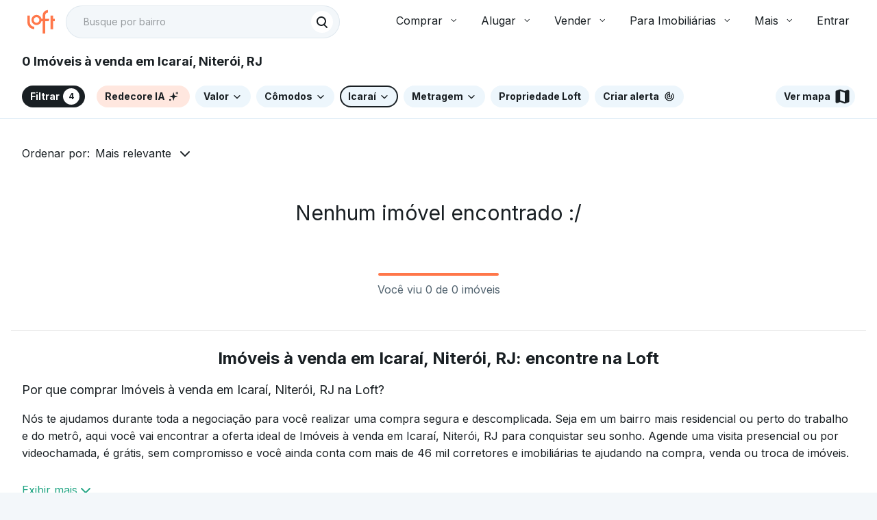

--- FILE ---
content_type: text/html;charset=utf-8
request_url: https://pageview-notify.rdstation.com.br/send
body_size: -71
content:
37f51261-645c-4590-a7be-a7d171d1f91e

--- FILE ---
content_type: text/javascript; charset=utf-8
request_url: https://content.loft.com.br/sales/_next/static/chunks/5261-35b6d654241150e5.js
body_size: 7343
content:
"use strict";(self.webpackChunk_N_E=self.webpackChunk_N_E||[]).push([[5261],{49307:function(e,t,n){n.d(t,{Z:function(){return u}});var i=n(45202),r=n(92939),o=n(26920),a=n(74027),u=(n(46393),function(e){var t=e.complexLabelText,n=e.condominiumId,u=(0,r.C)()?"_blank":"_self";return(0,i.jsx)(i.Fragment,{children:(0,i.jsx)(o.Z,{href:(0,a.JP)(n),target:u,variant:"paragraph-md",children:t})})})},68212:function(e,t,n){n.d(t,{A:function(){return u}});var i=n(73315),r=n(61368),o=n(55875),a=n(27021),u=function(e){var t,n,u,d=e.home,s=(u=d.id,(0,r.useQuery)([i.K.GetTaxedPrice,u],(function(){return(0,o.RG)(u)}))),l=(0,a.c)(d);if(s.isLoading||!l)return null;var c=(null===(t=s.data)||void 0===t||null===(n=t.content)||void 0===n?void 0:n.previousPrice)||null;return c<=d.price?null:c}},44982:function(e,t,n){n.d(t,{X:function(){return P}});var i,r,o=n(57104),a=n(32758),u=n(35090),d=n(8556),s=n(53614),l=n(64787);!function(e){e.Default="default",e.FromFavorites="fromFavorites",e.FromScheduleSuccess="fromScheduleSuccess",e.FromScheduleFormAsBroker="fromScheduleFormAsBroker"}(i||(i={})),function(e){e.OriginPage="originPage",e.FromTitle="fromTitle"}(r||(r={}));var c=n(69268),f=n(11534),v=n(51349),m=n(95640),p=n(28802),g=n.n(p);function h(){var e=g()().publicRuntimeConfig.CUSTOMER_BFF.baseUrl;return"".concat(e,"/customer")}function y(e){return(0,m.Z)({method:"POST",url:h(),data:e})}var E=n(72931);function b(e,t){v.k.error(e,{context:{file:"src/store/auth/thunks.ts",slackChannel:"squad_accounts_empire_alerts",description:t},data:{error:e}})}var S,Z,_=(0,l.hg)("auth/createCustomer",function(){var e=(0,c.Z)((function(e,t){var n,i,r;return(0,f.__generator)(this,(function(o){switch(o.label){case 0:n=t.rejectWithValue,(0,E.L9)("Logged User - Create User"),o.label=1;case 1:return o.trys.push([1,3,,4]),[4,y(e)];case 2:return[2,o.sent().data];case 3:return b(i=o.sent(),"Error when creating an user"),[2,n(null===i||void 0===i||null===(r=i.response)||void 0===r?void 0:r.data)];case 4:return[2]}}))}));return function(t,n){return e.apply(this,arguments)}}()),T=(0,l.hg)("auth/updateUserData",function(){var e=(0,c.Z)((function(e,t){var n,i,r;return(0,f.__generator)(this,(function(o){switch(o.label){case 0:n=t.rejectWithValue,(0,E.L9)("Logged User - Update User requested"),o.label=1;case 1:return o.trys.push([1,3,,4]),[4,(a=e,(0,m.Z)({method:"PUT",withCredentials:!0,url:h(),data:a}))];case 2:return o.sent(),(0,E.L9)("Logged User - Update User success"),[2,e];case 3:return b(i=o.sent(),"Update customer request failed"),(0,E.L9)("Logged User - Update User failed"),[2,n(null===i||void 0===i||null===(r=i.response)||void 0===r?void 0:r.data)];case 4:return[2]}var a}))}));return function(t,n){return e.apply(this,arguments)}}());!function(e){e.PENDING="pending",e.IN_PROGRESS="in_progress",e.SUCCESS="success",e.FAILED="failed"}(S||(S={})),function(e){e.SUCCESS="success",e.IN_PROGRESS="in_progress",e.FAILED="failed"}(Z||(Z={}));var A,D={ui:{isSignupModalOpen:!1,authenticationStatus:null,updateUserDataStatus:S.PENDING},params:{signupModal:{mode:i.Default,afterLogin:void 0}},data:{userData:null,errors:null}},I={openSignupModal:function(e){var t,n,r,o=arguments.length>1&&void 0!==arguments[1]?arguments[1]:null;e.ui.isSignupModalOpen=!0,e.params.signupModal.mode=null!==(r=null===o||void 0===o||null===(t=o.payload)||void 0===t?void 0:t.mode)&&void 0!==r?r:i.Default,e.params.signupModal.afterLogin=null===o||void 0===o||null===(n=o.payload)||void 0===n?void 0:n.afterLoginParams},closeSignupModal:function(e){e.ui.isSignupModalOpen=!1,e.params.signupModal.mode=i.Default,e.params.signupModal.afterLogin=void 0},setLoggedUserData:function(e,t){var n=t.payload;e.data.userData=n},updateUserDataAcknowledged:function(e){e.ui.updateUserDataStatus=S.PENDING}},L=(0,l.oM)({name:"auth",initialState:D,reducers:I,extraReducers:(A={},(0,o.Z)(A,_.pending.type,(function(e){e.ui.authenticationStatus=Z.IN_PROGRESS})),(0,o.Z)(A,_.fulfilled.type,(function(e,t){var n=t.payload;e.data.userData=n,e.ui.authenticationStatus=Z.SUCCESS})),(0,o.Z)(A,_.rejected.type,(function(e,t){var n=t.payload;e.data.errors=n,e.ui.authenticationStatus=Z.FAILED})),(0,o.Z)(A,T.pending.type,(function(e){e.ui.updateUserDataStatus=S.IN_PROGRESS})),(0,o.Z)(A,T.fulfilled.type,(function(e,t){var n=t.payload;e.data.userData=(0,s.Z)({},e.data.userData,n),e.ui.updateUserDataStatus=S.SUCCESS})),(0,o.Z)(A,T.rejected.type,(function(e){e.ui.updateUserDataStatus=S.FAILED})),A)}),R=L.actions,x=(L.reducer,{openSignupModal:R.openSignupModal,closeSignupModal:R.closeSignupModal}),F=function(e){return(0,d.DE)(x,e)},C=n(36124),M=n(40503);function P(){var e=arguments.length>0&&void 0!==arguments[0]?arguments[0]:{},t=e.mode,n=void 0===t?u.i.Default:t,i=e.isHandlerActive,r=void 0===i||i,d=(0,M.v9)(C.M7),s=F((0,M.I0)());return function(e){var t=e.onAuthenticatedCallback,i=e.onModalPopup,l=e.destinationPathAfterLogin;if(d||!r)return t;var c=l?(0,o.Z)({},u.J.OriginPage,l):{};return function(){for(var e=arguments.length,t=new Array(e),r=0;r<e;r++)t[r]=arguments[r];s.openSignupModal({mode:n,afterLoginParams:c}),null===i||void 0===i||i.apply(void 0,(0,a.Z)(t))}}}},31072:function(e,t,n){n.d(t,{UG:function(){return b},J2:function(){return i.J2}});var i=n(89864),r=(n(68756),n(8795),n(78838)),o=n.n(r),a=n(40503),u=n(54339),d=function(e,t){return o()(e.sort(),t.sort())};var s=n(53614),l=n(32758),c=n(35090),f=n(75246),v=n(51596),m=n(44982),p=n(36124),g=n(46393),h=n(75843);var y=n(75840),E=n(88552),b=function(e){var t=e.addedToFavoritesEvent,n=e.removedFromFavoritesEvent,i=e.cardOriginType,r=void 0===i?E.G5.Listings:i,o=(0,y.Z)().formatMessage,b=function(){var e=(0,a.v9)(p.M7),t=(0,h.o)((0,a.I0)());return(0,g.useEffect)((function(){e&&t.persistHomeToBeSaved()}),[e]),{addHomeToBeSaved:function(e){return t.addHomeToBeSaved(e)}}}(),S=function(){var e=(0,a.v9)(u.Ty,d),t=(0,a.v9)(u.W4,d),n=(0,a.v9)(u.OE);return function(i){return((null===n||void 0===n?void 0:n.id)===i.id||e.includes(i.id))&&!t.includes(i.id)}}(),Z=(0,h.o)((0,a.I0)()),_=(0,m.X)({mode:c.i.FromFavorites,isHandlerActive:!0});return function(e){var i,a,u={homeId:e.id,price:e.price,neighborhood:null===(i=e.address)||void 0===i?void 0:i.neighborhood,city:null===(a=e.address)||void 0===a?void 0:a.city,dorms:e.bedrooms+e.suits,area:e.area,type:e.productType,cardOriginType:r},d=_({onAuthenticatedCallback:function(){var i=S(e);i?Z.wishlistRemoveHome(e.id,o({id:"wishlist.removedFromFavorites"})):Z.wishlistAddHome(e.id,{},o({id:"wishlist.addedToFavorites"}));var r=i?n:t;f.J.sendDataEvent({event:r,data:(0,s.Z)({},u)})},onModalPopup:function(){f.J.sendDataEvent({event:v.XF,data:(0,s.Z)({},u)})}}),c=S(e);return{onClick:function(){for(var t=arguments.length,n=new Array(t),i=0;i<t;i++)n[i]=arguments[i];b.addHomeToBeSaved(e),d.apply(void 0,(0,l.Z)(n))},selected:c,buttonTitle:o(c?{id:"unitCard.actions.unfavorite"}:{id:"unitCard.actions.favorite"})}}};n(80811)},80811:function(e,t,n){n.d(t,{i:function(){return l}});var i=n(77630),r=n(36852),o=n(38189),a=n(73716),u=n(75840),d=n(88552),s=n(68756),l=function(e,t){var n=(0,i.Vb)(),l=(0,u.Z)().formatMessage,c=(0,a.x)(),f=(0,i.Xm)(r.ZB),v=(0,i.Xm)(o.$),m=function(e){var t;return(null===(t=function(e){return(0,s.X)(e,n,l)}(e))||void 0===t?void 0:t.text)||null};return function(n,i,r){var o={cardOriginType:e,recommendationStrategy:t,activeTag:m(r),wasPrioritizedInSuggestions:r.wasPrioritizedInSuggestions};(0,d.hl)(r,o,n,c,f,v)}}},89864:function(e,t,n){n.d(t,{J2:function(){return S},JX:function(){return E}});var i=n(69268),r=n(11534),o=n(45202),a=n(49307),u=n(76922),d=n(99991),s=n.n(d),l=n(28802),c=n.n(l),f=n(46393),v=n(75840),m=function(e){return!!e},p=["streetType","streetName","number"],g=["streetType","streetName"];function h(e,t){return e.map((function(e){var n;if("streetType"!==e||!(null===(n=t.streetName)||void 0===n?void 0:n.startsWith(t[e])))return t[e]}))}function y(e,t){var n=e.address,i=n?"".concat(h(p,n).filter(m).join(" "),", ").concat(n.neighborhood):"",r=n?[h(g,n).filter(m).join(" "),n.number].filter(m).join(", "):"",o=(null===n||void 0===n?void 0:n.complexName)?"".concat(t," ").concat(null===n||void 0===n?void 0:n.complexName):null,a=(null===n||void 0===n?void 0:n.city)?"".concat(null===n||void 0===n?void 0:n.city,"-").concat(null===n||void 0===n?void 0:n.state):null;return{fullAddress:i,streetAddress:r,complexLabel:o,addressLocation:[null===n||void 0===n?void 0:n.neighborhood,a].filter(m).join(", ")}}function E(e){var t=y(e,(0,(0,v.Z)().formatMessage)({id:"homeBanner.condominium"})),n=t.fullAddress,i=t.streetAddress,r=t.complexLabel,a=t.addressLocation,u=[r,a].filter(m);return{address:n,streetAddress:i,condoInfo:(0,o.jsx)(o.Fragment,{children:u.join(" \u2022 ")}),addressLocation:a}}var b=function(){var e=(0,i.Z)((function(e){var t,n,i,o,a,d;return(0,r.__generator)(this,(function(r){switch(r.label){case 0:t=c()(),n=t.publicRuntimeConfig,i=n.INFORMATIONAL_PAGES_API.baseUrl,r.label=1;case 1:return r.trys.push([1,3,,4]),[4,u.ZP.get("".concat(i,"/condominiums/by-listing-id/").concat(e))];case 2:return o=r.sent(),a=o.data.shortId,d=o.data.name,[2,{shortId:a,condominiumName:d}];case 3:return r.sent(),[2,null];case 4:return[2]}}))}));return function(t){return e.apply(this,arguments)}}();function S(e,t){var n=(0,v.Z)().formatMessage,i=(0,f.useState)(""),r=i[0],u=i[1],d=(0,f.useState)(""),l=d[0],c=d[1];return(0,f.useEffect)((function(){t||b(e).then((function(e){u(null===e||void 0===e?void 0:e.shortId),c(null===e||void 0===e?void 0:e.condominiumName)}))}),[t,e]),function(e){return function(e,t,n,i){var r,u,d=e.address,l=y(e,t({id:"homeBanner.condominium"})),c=l.fullAddress,f=l.streetAddress,v=l.complexLabel,p=l.addressLocation,g=(null===d||void 0===d?void 0:d.unitNumber)?"".concat(t({id:"home.descriptionItems.apartment"})," ").concat(null===d||void 0===d?void 0:d.unitNumber):null,h=t({id:"home.pricingKnowMoreDialog.homeProfile.complexFee"}),E=null!==(r=e.condominiumId)&&void 0!==r?r:n;u=d.complexName?d.complexName:i||"";var b=E?(0,o.jsx)(a.Z,{complexLabelText:"".concat(h," ").concat(u),condominiumId:E}):v,S=[g,b,p].filter(m);return{address:c,streetAddress:f,condoInfo:s()(S,(function(e){return[e,(0,o.jsx)("span",{children:" \u2022 "},e)]})).slice(0,-1),addressLocation:p,condominiumLink:b}}(e,n,r,l)}}},68756:function(e,t,n){n.d(t,{K:function(){return d},X:function(){return u}});var i=n(13147),r=n(77630),o=n(75840),a=n(66406);function u(e,t,n){var i=arguments.length>3&&void 0!==arguments[3]?arguments[3]:null,r=e.id,o=e.status,u=["listings-generic-tag-slot-1","listings-generic-tag-slot-2","listings-generic-tag-slot-3","listings-generic-tag-slot-4","listings-generic-tag-slot-5"],d=function(){return u.filter((function(e){return t[e]})).map((function(e){return t[e]})).filter((function(e){return e.listingIds.includes(r)})).sort((function(e,t){return e.tagData.priority-t.tagData.priority})).shift()||{listingIds:[],tagData:void 0}},s={HAS_OFFER:n({id:"homeListing.home.hasOffer"}),SOLD:n({id:"homeListing.home.sold"}),DEMOLITION:n({id:"homeListing.home.demolition"}),JUST_LISTED:n({id:"homeListing.home.justListed"}),OUT_OF_STOCK:n({id:"homeListing.home.outOfStock"})};switch(o){case a.GB.Sold:case a.GB.HasOffer:return{backgroundColor:null===i||void 0===i?void 0:i.palette.neutral.main,textColor:null===i||void 0===i?void 0:i.palette.common.white,text:s[e.status]};case a.GB.JustListed:return{textColor:null===i||void 0===i?void 0:i.palette.common.white,backgroundColor:null===i||void 0===i?void 0:i.palette.primary.main,text:s[e.status]};case a.GB.Demolition:return{backgroundColor:null===i||void 0===i?void 0:i.palette.common.white,textColor:null===i||void 0===i?void 0:i.palette.text.secondary,text:s[e.status]};default:return d().tagData}}function d(e){return u(e,(0,r.Vb)(),(0,o.Z)().formatMessage,(0,i.Z)())}},8795:function(e,t,n){n.d(t,{e:function(){return o}});var i=n(75840),r=n(84283);function o(e){var t=(0,i.Z)().formatMessage;if(null===e||void 0===e?void 0:e.homeType)return t({id:(0,r.R6)(e.homeType)})}},15314:function(e,t,n){n.d(t,{t:function(){return o},c:function(){return u}});var i=n(40503),r=n(40247);var o,a=n(19445);!function(e){e[e.AVERAGE_MARKET_PRICE=0]="AVERAGE_MARKET_PRICE",e[e.LOWER_THAN_MARKET_PRICE=1]="LOWER_THAN_MARKET_PRICE",e[e.HIGHER_THAN_MARKET_PRICE=2]="HIGHER_THAN_MARKET_PRICE"}(o||(o={}));var u=function(){var e=(0,i.v9)((function(e){return(0,r.Hz)(e)})),t=(0,i.v9)((function(e){return function(e){var t,n,i;return null===(i=null===e||void 0===e||null===(t=e.valuation)||void 0===t||null===(n=t.valuations)||void 0===n?void 0:n.filter((function(t){return t.unitId===e.home.item.unitId}))[0])||void 0===i?void 0:i.valuation}(e)}));if(!(null===e||void 0===e?void 0:e.price)||!(null===t||void 0===t?void 0:t.lowerBound)||!(null===t||void 0===t?void 0:t.upperBound))return null;var n=t.lowerBound,o=t.upperBound;return{homeId:e.id,lowerBound:n,upperBound:o,resolution:d(n,o,e.price),squareMeterPrice:(0,a.SO)(e.price,e.area)}},d=function(e,t,n){return n>=e&&n<=t?o.AVERAGE_MARKET_PRICE:n<e?o.LOWER_THAN_MARKET_PRICE:o.HIGHER_THAN_MARKET_PRICE}},27021:function(e,t,n){n.d(t,{c:function(){return r}});var i=n(66406);function r(e){return[i.qx.HomeFlipping,i.qx.Select].includes(null===e||void 0===e?void 0:e.productType)}},88552:function(e,t,n){n.d(t,{Dt:function(){return C},G5:function(){return i},Hj:function(){return F},O1:function(){return L},XT:function(){return S},hl:function(){return I},lZ:function(){return R},uL:function(){return Z}});var i,r,o=n(69268),a=n(57104),u=n(53614),d=n(54834),s=n(11534),l=n(75246),c=n(14843),f=n(74834),v=n(211),m=n(49516),p=n(36852),g=n(38189),h=n(15314),y=n(83372),E=n(44296),b=n(66406);function S(e){var t,n,i;return{listingId:e.id,unitId:e.unitId,unitType:null!==(t=e.address.type)&&void 0!==t?t:null,city:null!==(n=e.address.city)&&void 0!==n?n:null,neighborhood:null!==(i=e.address.neighborhood)&&void 0!==i?i:null,unitArea:e.area,unitFloor:e.floor,unitBedrooms:e.bedrooms,unitSuits:e.suits,unitParkingSpots:e.parkingSpots,unitSalesPrice:e.price,unitRenovationStatus:e.currentPhase,listingAvailabilityStatus:e.status,contractType:e.contractType,productType:e.productType,transactionType:b.ny.Sale,homeId:e.id,price:e.price,dorms:e.bedrooms+e.suits,area:e.area,type:e.productType,status:e.status}}function Z(e){return{HasVideo:!!e.videoTourUrl,HasVirtualTour:!!e.virtualTourUrl}}function _(e){return{hasCondominiumLink:e.address.complexName&&!!e.condominiumId}}function T(e){var t;if(e)return{"pricing-knowmore":(t={},(0,a.Z)(t,h.t.AVERAGE_MARKET_PRICE,"average"),(0,a.Z)(t,h.t.LOWER_THAN_MARKET_PRICE,"below-average"),(0,a.Z)(t,h.t.HIGHER_THAN_MARKET_PRICE,"above-average"),t)[e.resolution]}}function A(e){return{deliveryForecast:e.deliveryForecast}}function D(e){return{"Event Key":e.key,"Event Origin":e.origin,"Event Type":e.type,element:e.element}}function I(e,t,n,i,r,o){var s,f=n+1;e.unitId&&e.id&&i.hydration_user_loft_user_id&&(l.J.sendDataEvent({event:c.Gw,data:(0,d.Z)((0,u.Z)({},S(e),t),{listingPosition:f})}),l.J.sendDataEvent({event:c._X,data:(0,d.Z)((0,u.Z)({hydration_unit_id:e.unitId,hydration_listing_id:e.id},i,(0,m.MU)((0,d.Z)((0,u.Z)({},S(e),t),{listingPosition:f}))),{experiments:(0,E.i)((s={},(0,a.Z)(s,p.ZB,r),(0,a.Z)(s,g.$,o),s))})}))}function L(e,t){var n=arguments.length>2&&void 0!==arguments[2]?arguments[2]:{};l.J.sendDataEvent({event:f.k9,data:(0,u.Z)({},S(e),Z(e),T(t),_(e),A(e),D({key:"details-pageview",origin:"sales/home/details",type:"pageview"}),n)})}function R(e){return x.apply(this,arguments)}function x(){return x=(0,o.Z)((function(e){var t,n,i=arguments;return(0,s.__generator)(this,(function(r){switch(r.label){case 0:return t=i.length>1&&void 0!==i[1]?i[1]:{},n=i.length>2?i[2]:void 0,[4,Promise.all([l.J.sendDataEventAsync({event:f.$9,data:(0,d.Z)((0,u.Z)({},S(e),Z(e),D({key:"details-click-schedule-button",origin:"sales/homes/details",type:"click"}),t),{originComponent:n})}),l.J.sendDataEventAsync({event:f.Zp,data:(0,u.Z)({page:"details",context:n,listing_id:e.id},(0,E.V)())}),l.J.sendDataEventAsync({event:f.D6,data:(0,d.Z)((0,u.Z)({},(0,E.V)()),{listing_id:e.id,schedule_experience:y.L.FULL_FLOW})})])];case 1:return r.sent(),[2]}}))})),x.apply(this,arguments)}function F(e,t){l.J.sendDataEvent({event:v.P,data:(0,d.Z)((0,u.Z)({},S(e),Z(e)),{origin:t})})}function C(e,t){l.J.sendDataEvent({event:c.HC,data:(0,d.Z)((0,u.Z)({},S(e),Z(e),D({key:"details-click-interest-button",origin:"sales/homes/details",type:"click"})),{originComponent:t})})}!function(e){e.Listings="listings",e.ListingRecommended="listings-recommended",e.HomePageRecommended="home-recommended",e.DetailsRecommended="details-recommended",e.LoftEstimateRecommended="loft-estimate-recommended",e.LoftEstimateCondominium="loft-estimate-condominium",e.LoftEstimateNeighborhood="loft-estimate-neighborhood",e.LoftEstimateSold="loft-estimate-sold",e.LoftEstimateAddress="loft-estimate-address",e.DetailsFirstPartyRecommended="details-first-party-recommended",e.Map="map",e.WishlistFirstPartyRecommended="wishlist-first-party-recommended",e.FirstPartySpotlightCarousel="first-party-landing-page-spotlight-carousel",e.DetailsMediasTabs="details-medias-tabs",e.ViewedHomesHistory="viewed-homes-history",e.VisitRecommendations="visit-recommendations",e.VisitSchedulingSuccess="visit-scheduling-success",e.SharedWishlist="shared-wishlist",e.DetailsUnavailableRecommended="details-unavailable-recommended"}(i||(i={})),function(e){e.Direct="DIRECT",e.Indirect="INDIRECT"}(r||(r={}))},43068:function(e,t,n){n.d(t,{YK:function(){return i},gv:function(){return Z},ai:function(){return T},Mq:function(){return _}});var i,r=n(95299),o=n(53614),a=n(54834),u=n(8364),d=n(35353),s=(n(45720),(0,d.Z)().palette),l="#191F23",c="#fff",f={main:l,10:"#F3F7FA",20:"#E1E9EF",30:"#D0DBE4",40:"#B7C8D5",50:"#9FB4C2",60:"#879DAC",70:"#6E8391",80:"#536470",90:"#36424B",100:"#191F23"},v="#0667ED",m="#E3EEFF",p="#623CFA",g="#1ED550",h={main:"#EDC206",20:"#FFF9E3",40:"#F6DB71",60:"#EDC206",80:"#BE8400",100:"#663702"},y="1px ".concat(s.grey[200]," solid"),E={palette:(0,a.Z)((0,o.Z)({common:{green:g,blue:v,purple:p,yellow:h.main,success:g,error:p,grey:"#D0DBE4",white:c,amber:"#ffa000",amberDark:"#f7941d",black:"#000",greyDark:f[50],greyLight:f[10]},support:{primary:{main:v,pale:m},secondary:{main:f[50],light:f[30],xlight:f[10]}},default:{main:"#4a90e2"},logo:{primary:"#FF6023",secondary:l,tertiary:c},yellow:h,bluishBlack:f},u.r.palette),{background:(0,a.Z)((0,o.Z)({},u.r.palette.background),{default:"#F3F7FA"})}),shape:(0,o.Z)({sidebarWidth:243,borderRadius:5,container:1140,border:y},u.r.shape),zIndex:(0,a.Z)((0,o.Z)({},u.r.zIndex),{header:5,headerHomeList:4,overlay:4,filterHomeList:600,gallery:800}),loadingSpinner:{big:60},overrides:{MuiBottomNavigation:{root:{height:40}},MuiExpansionPanel:{root:{boxShadow:"none",borderTop:y,borderBottom:"none","&:before":{height:"0px",top:"0px"},"&:last-child":{borderBottom:y},textAlign:"left","&$expanded":{borderBottom:"none",borderTop:y,margin:"0"}}},MuiExpansionPanelSummary:{root:{padding:"24px 35px 22px 19px"},content:{margin:"0","&$expanded":{margin:"0"}}},MuiExpansionPanelDetails:{root:{padding:"12px 35px 40px 19px"}},MuiStepLabel:{label:{fontSize:"1rem","&$active":{fontWeight:400},"&$completed":{fontWeight:400}}}}},b=(0,o.Z)({},u.r,E);!function(e){e.Desktop="desktop",e.Tablet="tablet",e.Mobile="mobile",e.Tv="tv"}(i||(i={}));var S=function e(t,n){(0,r.Z)(this,e),this.definition=t,this.breakpointKey=n,this.breakpointValue=b.breakpoints.values[this.breakpointKey],this.breakpointValueInPx="".concat(this.breakpointValue,"px")},Z=(new S(i.Tv,"md"),new S(i.Desktop,"md")),_=new S(i.Tablet,"sm"),T=new S(i.Mobile,"xs")},92939:function(e,t,n){n.d(t,{C:function(){return o}});var i=n(43068),r=n(32739);function o(){return i.gv.definition===(0,r.F)()}},32739:function(e,t,n){n.d(t,{F:function(){return u}});var i=n(87982),r=n(43068),o=function(e){return e.breakpoints.up(r.gv.breakpointKey)};var a=function(e){return e.breakpoints.up(r.Mq.breakpointKey)};function u(){var e=(0,i.Z)(o),t=(0,i.Z)(a);return e?r.gv.definition:t?r.Mq.definition:r.ai.definition}},26920:function(e,t,n){var i=n(53614),r=n(54834),o=n(19078),a=n(45202),u=n(68358),d=n(37670),s=n.n(d);n(46393);t.Z=function(e){var t=e.children,n=e.href,d=(0,o.Z)(e,["children","href"]);return(0,a.jsx)(s(),(0,r.Z)((0,i.Z)({href:n},d),{passHref:!0,children:(0,a.jsx)(u.r,(0,r.Z)((0,i.Z)({},d),{children:t}))}))}},49516:function(e,t,n){n.d(t,{MU:function(){return r},ms:function(){return a}});var i=n(85317),r=function(e){var t={};return Object.keys(e).forEach((function(n){var i=o(n);t[i]="object"===typeof e[n]?JSON.stringify(e[n]):e[n]})),t},o=function(e){return e&&e.match(/[A-Z]{2,}(?=[A-Z][a-z]+[0-9]*|\b)|[A-Z]?[a-z]+[0-9]*|[A-Z]|[0-9]+/g).map((function(e){return e.toLowerCase()})).join("_")},a=function(e){var t={};return Object.keys(e).forEach((function(n){["string","number","boolean"].includes((0,i.Z)(e[n]))?t[n]=e[n]:t[n]=JSON.stringify(e[n])})),t}},72931:function(e,t,n){n.d(t,{L9:function(){return r}});var i=function(){return window.heap},r=function(e){var t=arguments.length>1&&void 0!==arguments[1]?arguments[1]:{};return new Promise((function(n,r){try{return i()&&window.heap.track(e,t),n()}catch(o){return r(o)}}))}}}]);

--- FILE ---
content_type: text/plain; charset=utf-8
request_url: https://stargate.loft.com.br/consumer
body_size: 48
content:
{"ResponseMetadata":{"RequestId":"97c9988e-3d80-5acf-a055-f96de346a4c7"},"MessageId":"0c789e41-0ee2-5a53-9474-ffa2d024e45b"}

--- FILE ---
content_type: text/javascript; charset=utf-8
request_url: https://content.loft.com.br/sales/_next/static/chunks/6719-4c23af493be06b62.js
body_size: 46550
content:
(self.webpackChunk_N_E=self.webpackChunk_N_E||[]).push([[6719],{3392:function(e,n,t){"use strict";t.d(n,{T:function(){return i}});var r=t(46393),i=function(){return r.createElement(r.Fragment,null,r.createElement("path",{d:"M12 9.38998L6.68755 14.71C6.3015 15.0967 5.67559 15.0967 5.28954 14.71C4.90349 14.3234 4.90349 13.6966 5.28954 13.31L11.301 7.28995C11.5423 7.04833 11.8772 6.95772 12.1888 7.01812C12.3757 7.05437 12.5542 7.14498 12.699 7.28995L18.7104 13.31C19.0965 13.6966 19.0965 14.3234 18.7104 14.71C18.3244 15.0967 17.6985 15.0967 17.3124 14.71L12 9.38998Z",fill:"#191F23"}))};i.displayName="AngleUpIconCopanIcon"},66466:function(e,n,t){"use strict";t.d(n,{u:function(){return i}});var r=t(46393),i=function(){return r.createElement(r.Fragment,null,r.createElement("path",{fillRule:"evenodd",clipRule:"evenodd",d:"M21 12C21 16.9706 16.9706 21 12 21C7.02944 21 3 16.9706 3 12C3 7.02944 7.02944 3 12 3C16.9706 3 21 7.02944 21 12ZM7.75736 7.75736C8.14788 7.36684 8.78105 7.36684 9.17157 7.75736L12 10.5858L14.8284 7.75736C15.219 7.36684 15.8521 7.36684 16.2426 7.75736C16.6332 8.14788 16.6332 8.78105 16.2426 9.17157L13.4142 12L16.3133 14.8991C16.7039 15.2897 16.7039 15.9228 16.3134 16.3134C15.9228 16.7039 15.2897 16.7039 14.8991 16.3134L12 13.4142L9.17157 16.2426C8.78105 16.6332 8.14788 16.6332 7.75736 16.2426C7.36684 15.8521 7.36684 15.219 7.75736 14.8284L10.5858 12L7.75736 9.17157C7.36684 8.78105 7.36684 8.14788 7.75736 7.75736Z",fill:"#191F23"}))};i.displayName="CloseCircleIconCopanIcon"},56270:function(e,n,t){"use strict";t.d(n,{c:function(){return i}});var r=t(46393),i=function(){return r.createElement(r.Fragment,null,r.createElement("path",{d:"M12 7V3H2V21H22V7H12ZM6 19H4V17H6V19ZM6 15H4V13H6V15ZM6 11H4V9H6V11ZM6 7H4V5H6V7ZM10 19H8V17H10V19ZM10 15H8V13H10V15ZM10 11H8V9H10V11ZM10 7H8V5H10V7ZM20 19H12V17H14V15H12V13H14V11H12V9H20V19ZM18 11H16V13H18V11ZM18 15H16V17H18V15Z",fill:"#191F23"}))};i.displayName="CondominiumIconCopanIcon"},61535:function(e,n,t){"use strict";t.d(n,{$:function(){return i}});var r=t(46393),i=function(){return r.createElement(r.Fragment,null,r.createElement("path",{fillRule:"evenodd",clipRule:"evenodd",d:"M12.8261 13C12.1489 15.8667 9.57358 18 6.5 18C2.91015 18 0 15.0899 0 11.5C0 7.91015 2.91015 5 6.5 5C9.57358 5 12.1489 7.1333 12.8261 10H24L23 13H12.8261ZM10 11.5C10 13.433 8.433 15 6.5 15C4.567 15 3 13.433 3 11.5C3 9.567 4.567 8 6.5 8C8.433 8 10 9.567 10 11.5Z",fill:"#191F23"}))};i.displayName="LoftIconCopanIcon"},89947:function(e,n,t){"use strict";t.d(n,{e:function(){return i}});var r=t(46393),i=function(){return r.createElement(r.Fragment,null,r.createElement("path",{fillRule:"evenodd",clipRule:"evenodd",d:"M12.5 21C12.5 21 19.975 15.9546 19.975 10.6125C19.975 6.67036 16.6421 3 12.5 3C8.35786 3 5 6.67036 5 10.6125C5 15.9546 12.5 21 12.5 21ZM12.5 12C13.8807 12 15 10.8807 15 9.5C15 8.11929 13.8807 7 12.5 7C11.1193 7 10 8.11929 10 9.5C10 10.8807 11.1193 12 12.5 12Z",fill:"#191F23"}))};i.displayName="Marker1IconCopanIcon"},17881:function(e,n,t){"use strict";t.d(n,{j:function(){return i}});var r=t(46393),i=function(){return r.createElement(r.Fragment,null,r.createElement("path",{fillRule:"evenodd",clipRule:"evenodd",d:"M10.6202 6.13053C11.4654 6.84145 12 7.625 12 7.625C12 7.625 12.5346 6.84145 13.3798 6.13053C14.0817 5.54023 14.9978 5 16 5C18.2091 5 20 6.76288 20 9.9375C20 14.1375 12 19 12 19C12 19 4 14.1375 4 9.9375C4 6.76288 5.79086 5 8 5C9.00218 5 9.91828 5.54023 10.6202 6.13053ZM12 16.75C12 16.75 17.7168 12.8278 18.025 10C18.1705 8.66458 17.675 7.0125 16 7C14.0125 6.98464 12 10.5238 12 10.5238C12 10.5238 9.9875 6.98464 8 7C6.325 7.0125 5.82945 8.66458 5.975 10C6.2832 12.8278 12 16.75 12 16.75Z",fill:"#191F23"}))};i.displayName="NoHeartIconCopanIcon"},13482:function(e,n,t){"use strict";t.d(n,{W:function(){return i}});var r=t(46393),i=function(){return r.createElement(r.Fragment,null,r.createElement("path",{d:"M20.17 7.17004C20.17 3.30004 17.04 0.170044 13.17 0.170044C9.3 0.170044 6.17 3.30004 6.17 7.17004C6.17 10.64 8.69 13.51 12 14.06V18H4V15H5V11C5 10.45 4.55 10 4 10H1C0.45 10 0 10.45 0 11V15H1V20H17V18H14V14.12C17.47 13.71 20.17 10.76 20.17 7.17004ZM2.5 9.00004C3.33 9.00004 4 8.33004 4 7.50004C4 6.67004 3.33 6.00004 2.5 6.00004C1.67 6.00004 1 6.67004 1 7.50004C1 8.33004 1.67 9.00004 2.5 9.00004Z",fill:"#191F23"}))};i.displayName="PlaceUserIconCopanIcon"},15950:function(e,n,t){"use strict";t.d(n,{E:function(){return c}});var r=t(95610),i=t(46393),o=t(4722),l=t(96978),a=t(76313),u=(0,l.Z)((function(){return(0,a.Z)({root:{margin:0,position:"relative"}})}),{name:"CopanImage"}),s=t(43962),c=function(e){var n=(0,i.useRef)(null),t=e.src,l=e.alt,a=void 0===l?"":l,c=e.loading,f=void 0===c?"lazy":c,d=e.className,p=void 0===d?"":d,h=e.sets,m=void 0===h?[]:h,g=e.placeholder,v=e.onLoad,x=void 0===v?s.ZT:v,y=(0,r.__rest)(e,["src","alt","loading","className","sets","placeholder","onLoad"]),b=(0,i.useState)(!g),k=b[0],C=b[1];(0,i.useEffect)((function(){var e;(null===(e=null===n||void 0===n?void 0:n.current)||void 0===e?void 0:e.complete)&&C(!0)}),[]);var w=u(),S=(0,o.Z)(w.root,p),E=m.length>0,T=E?"picture":"figure";return i.createElement(T,{className:S},!k&&(g&&E?i.createElement("source",{srcSet:g,"data-testid":g+"-placeholder"}):g&&!E?i.createElement("img",(0,r.__assign)({"data-testid":g+"-placeholder",src:g,alt:a,"aria-hidden":"true"},y)):null),E&&m.map((function(e,n){return i.createElement("source",(0,r.__assign)({key:a+"-source-"+n},e))})),i.createElement("img",(0,r.__assign)({ref:n,src:t,alt:a,loading:f,onLoad:function(e){x(e),g&&C(!0)}},y)))};c.displayName="CopanImage"},68358:function(e,n,t){"use strict";t.d(n,{r:function(){return m}});var r=t(95610),i=t(36586),o=t(4722),l=t(46393),a=t(43962),u=t(96978),s=t(76313),c=t(14269),f={caption:c.typography.caption,body2:c.typography.paragraph.sm,"paragraph-sm":c.typography.paragraph.sm,body1:c.typography.paragraph.md,"paragraph-md":c.typography.paragraph.md},d={primary:c.color.brand.secondary.main,secondary:c.color.text.primary,inverted:c.color.text.inverted},p=(0,u.Z)((function(){return{root:{cursor:"pointer",outlineColor:c.color.text.primary,"&:active":{outline:"none"}}}}),{name:"CopanLink-Mui",index:1}),h=(0,u.Z)((function(){return(0,s.Z)({linkVariant:function(e){var n=e.variant;return(0,r.__assign)({},f[n])},undecorated:function(e){var n=e.linkColor;return{color:"inverted"===n?c.color.text.inverted:c.color.text.primary,border:"none","&:hover":{borderBottom:"1px solid",borderBottomColor:"inverted"===n?c.color.background.light:c.color.background.dark}}},underlined:function(e){var n=e.linkColor;return{color:d[n],borderBottomColor:d[n],borderBottomStyle:"dotted",borderBottomWidth:"1px","&:hover":{borderBottomStyle:"solid"},"&:visited":{borderBottomStyle:"solid"}}}})}),{name:"CopanLink",index:1}),m=(0,l.forwardRef)((function(e,n){var t=e.rel,u=e.target,s=e.color,c=void 0===s?"primary":s,f=e.type,d=void 0===f?"underlined":f,m=e.variant,g=void 0===m?"inherit":m,v=e.className,x=(0,r.__rest)(e,["rel","target","color","type","variant","className"]),y=p(),b=h({variant:g,linkColor:c}),k=(0,o.Z)(b.linkVariant,b[d],v);return l.createElement(i.Z,(0,r.__assign)({ref:n,classes:y,className:k},x,{underline:"none"},(0,a.TD)({rel:t,target:u})))}));m.displayName="CopanLink"},31832:function(e,n,t){"use strict";t.d(n,{A:function(){return c}});var r=t(95610),i=t(4722),o=t(46393),l=t(86126),a=t(96978),u=t(76313),s=(0,a.Z)((function(e){var n=e.palette,t=e.shape,r=e.boxShadow,i=e.typography;return(0,u.Z)({root:{"& .MuiSnackbarContent-root":{backgroundColor:n.background.dark,borderRadius:t.borderRadiusMedium,boxShadow:r.s,width:function(e){return e.width||360},color:n.common.white,fontWeight:i.fontWeightRegular}}})}),{name:"CopanSnackbar",index:1}),c=function(e){var n=e.className,t=(e.children,e.width),a=e.open,u=void 0!==a&&a,c=(0,r.__rest)(e,["className","children","width","open"]),f=(0,i.Z)(s({width:t}).root,n);return o.createElement(l.Z,(0,r.__assign)({className:f,open:u},c))};c.displayName="CopanSnackbar"},79322:function(e,n,t){"use strict";t.d(n,{J:function(){return v}});var r=t(46393),i=t(30299),o=t.n(i),l=t(56870),a=t(17881),u=t(46793),s=t(18178),c=t(37284),f=t(12818),d=t(31832),p=t(7264),h=t(96978),m=t(14269),g=(0,h.Z)((function(){return{snackbar:{"& .MuiSnackbarContent-message":{display:"flex",alignItems:"center","& > svg":{marginRight:m.spacing["02"]}}}}}),{name:"WishlistControlProps",index:2}),v=function(e){var n=e.onClick,t=e.handleCloseSnackbar,i=void 0===t?o():t,h=e.selected,m=e.showSnackbar,v=void 0!==m&&m,x=e.addedToFavoritesMessage,y=void 0===x?"Apartamento salvo em favoritos":x,b=e.removedFromFavoritesMessage,k=void 0===b?"Apartamento movido para lixeira":b,C=e.buttonText,w=e.buttonTitle,S=void 0===w?"Gerenciar favoritos":w,E=e.closeSnackbarTitle,T=void 0===E?"Fechar notifica\xe7\xe3o":E,L=e.overBackgroundImg,O=void 0!==L&&L,I=g(),F=function(e){e.preventDefault(),e.stopPropagation(),n()},j=h?r.createElement(l.h,null):r.createElement(a.j,null),P=O?"inverted":"black",A=h?r.createElement(r.Fragment,null,r.createElement(u.J,{color:"inverted"},r.createElement(l.h,null)),y):r.createElement(r.Fragment,null,r.createElement(u.J,{color:"inverted"},r.createElement(s.X,null)),k);return r.createElement(r.Fragment,null,C&&r.createElement(c.z,{size:"small",color:"default",transparent:O,startIcon:j,startIconProps:{size:"md"},title:C,onClick:F},C),!C&&r.createElement(f.h,{size:"small",color:"default",transparent:!0,onClick:F,onMouseDown:function(e){e.stopPropagation()}},r.createElement(u.J,{title:S,size:"md",color:P},j)),r.createElement(d.A,{className:I.snackbar,message:A,open:v,autoHideDuration:4e3,onClose:i,action:[r.createElement(f.h,{key:"close",color:"default",onClick:i},r.createElement(u.J,{title:T,color:"inverted"},r.createElement(p.T,null)))]}))}},24533:function(e,n,t){"use strict";t.d(n,{S:function(){return c}});var r=t(55865),i=t(45202),o=t(99429);const l=(0,o.K)((e=>(0,i.jsx)("svg",Object.assign({},e,{viewBox:"0 0 17 16"},{children:(0,i.jsx)("path",{d:"M8.07064 8.50002C8.21508 8.50002 8.33453 8.45002 8.42897 8.35002C8.52342 8.25002 8.57064 8.13335 8.57064 8.00002C8.57064 7.85558 8.52342 7.73613 8.42897 7.64169C8.33453 7.54724 8.21508 7.50002 8.07064 7.50002C7.9373 7.50002 7.82064 7.54724 7.72064 7.64169C7.62064 7.73613 7.57064 7.85558 7.57064 8.00002C7.57064 8.13335 7.62064 8.25002 7.72064 8.35002C7.82064 8.45002 7.9373 8.50002 8.07064 8.50002ZM5.07064 14V13L9.7373 12.1834V4.41669C9.7373 4.26113 9.69564 4.12502 9.6123 4.00835C9.52897 3.89169 9.41508 3.82224 9.27064 3.80002L5.07064 3.15002V2.16669L9.50397 2.93335C9.85953 2.98891 10.154 3.15835 10.3873 3.44169C10.6206 3.72502 10.7373 4.04446 10.7373 4.40002V13L5.07064 14ZM2.7373 14V13H4.07064V3.16669C4.07064 2.8778 4.16786 2.63891 4.3623 2.45002C4.55675 2.26113 4.79286 2.16669 5.07064 2.16669H12.404C12.6929 2.16669 12.9318 2.26113 13.1206 2.45002C13.3095 2.63891 13.404 2.8778 13.404 3.16669V13H14.7373V14H2.7373ZM5.07064 13H12.404V3.16669L5.07064 3.15002V13Z",fill:"currentColor"},void 0)}),void 0)),"sm");l.displayName="ReactCopan_DoorOpenSmIcon";const a=(0,o.K)((e=>(0,i.jsx)("svg",Object.assign({},e,{viewBox:"0 0 25 24"},{children:(0,i.jsx)("path",{d:"M11.7369 12.7752C11.9537 12.7752 12.1371 12.696 12.2871 12.5376C12.4371 12.3792 12.5121 12.2 12.5121 12C12.5121 11.7832 12.4371 11.5998 12.2871 11.4498C12.1371 11.2998 11.9537 11.2248 11.7369 11.2248C11.5369 11.2248 11.3579 11.2998 11.1999 11.4498C11.0415 11.5998 10.9623 11.7832 10.9623 12C10.9623 12.2 11.0415 12.3792 11.1999 12.5376C11.3579 12.696 11.5369 12.7752 11.7369 12.7752ZM7.48711 20.5002V19.2498L14.4873 18.2748V6.5502C14.4873 6.2334 14.3915 5.9624 14.1999 5.7372C14.0079 5.5124 13.7703 5.3834 13.4871 5.3502L7.81231 4.6248V3.375L13.7373 4.2C14.3037 4.2832 14.7787 4.5458 15.1623 4.9878C15.5455 5.4294 15.7371 5.9418 15.7371 6.525V19.35L7.48711 20.5002ZM4.46191 20.5002V19.2498H6.23731V4.9248C6.23731 4.4916 6.39151 4.125 6.69991 3.825C7.00791 3.525 7.37871 3.375 7.81231 3.375H17.6619C18.1119 3.375 18.4869 3.525 18.7869 3.825C19.0869 4.125 19.2369 4.4916 19.2369 4.9248V19.2498H21.0123V20.5002H4.46191ZM7.48711 19.2498H17.9871V4.9248C17.9871 4.8416 17.9579 4.7708 17.8995 4.7124C17.8411 4.654 17.7619 4.6248 17.6619 4.6248H7.81231C7.71231 4.6248 7.63311 4.654 7.57471 4.7124C7.51631 4.7708 7.48711 4.8416 7.48711 4.9248V19.2498Z",fill:"currentColor"},void 0)}),void 0)),"md");a.displayName="ReactCopan_DoorOpenMdIcon";const u=(0,o.K)((e=>(0,i.jsx)("svg",Object.assign({},e,{viewBox:"0 0 33 32"},{children:(0,i.jsx)("path",{d:"M15.4037 17.0334C15.6926 17.0334 15.9371 16.9276 16.1371 16.716C16.3371 16.5054 16.4371 16.2667 16.4371 16C16.4371 15.7111 16.3371 15.4667 16.1371 15.2667C15.9371 15.0667 15.6926 14.9667 15.4037 14.9667C15.1371 14.9667 14.8984 15.0667 14.6877 15.2667C14.4762 15.4667 14.3704 15.7111 14.3704 16C14.3704 16.2667 14.4762 16.5054 14.6877 16.716C14.8984 16.9276 15.1371 17.0334 15.4037 17.0334ZM10.0704 26.6667V25.3334L19.4037 24.4V8.60002C19.4037 8.08891 19.2371 7.65024 18.9037 7.28402C18.5704 6.91691 18.1704 6.71113 17.7037 6.66669L10.9037 6.00002V4.66669L17.8704 5.36669C18.6926 5.45558 19.3757 5.80535 19.9197 6.41602C20.4646 7.02758 20.7371 7.74447 20.7371 8.56669V25.6L10.0704 26.6667ZM6.67041 26.6667V25.3334H8.73708V6.83335C8.73708 6.21113 8.94819 5.69424 9.37041 5.28269C9.79263 4.87202 10.3037 4.66669 10.9037 4.66669H22.5704C23.1926 4.66669 23.7095 4.87202 24.1211 5.28269C24.5317 5.69424 24.7371 6.21113 24.7371 6.83335V25.3334H26.8037V26.6667H6.67041ZM10.0704 25.3334H23.4037V6.83335C23.4037 6.58891 23.326 6.38891 23.1704 6.23335C23.0149 6.0778 22.8149 6.00002 22.5704 6.00002H10.9037C10.6593 6.00002 10.4593 6.0778 10.3037 6.23335C10.1482 6.38891 10.0704 6.58891 10.0704 6.83335V25.3334Z",fill:"currentColor"},void 0)}),void 0)),"lg");u.displayName="ReactCopan_DoorOpenLgIcon";const s=(0,o.K)((e=>(0,i.jsx)("svg",Object.assign({},e,{viewBox:"0 0 49 48"},{children:(0,i.jsx)("path",{d:"M22.7372 25.3C23.1039 25.3 23.4122 25.1667 23.6622 24.9C23.9122 24.6333 24.0372 24.3333 24.0372 24C24.0372 23.6333 23.9122 23.325 23.6622 23.075C23.4122 22.825 23.1039 22.7 22.7372 22.7C22.4039 22.7 22.1039 22.825 21.8372 23.075C21.5705 23.325 21.4372 23.6333 21.4372 24C21.4372 24.3333 21.5705 24.6333 21.8372 24.9C22.1039 25.1667 22.4039 25.3 22.7372 25.3ZM14.2872 40V38.45L29.1872 36.85V12.65C29.1872 11.9167 28.9539 11.2833 28.4872 10.75C28.0205 10.2167 27.4372 9.91667 26.7372 9.85L15.4872 8.75V7.25L27.0372 8.5C28.0705 8.6 28.9455 9.04167 29.6622 9.825C30.3789 10.6083 30.7372 11.5333 30.7372 12.6V38.25L14.2872 40ZM9.63721 40V38.45H12.7372V10C12.7372 9.2 13.0122 8.54167 13.5622 8.025C14.1122 7.50833 14.7539 7.25 15.4872 7.25H33.9872C34.7539 7.25 35.4039 7.50833 35.9372 8.025C36.4705 8.54167 36.7372 9.2 36.7372 10V38.45H39.8372V40H9.63721ZM14.2872 38.45H35.1872V10C35.1872 9.63333 35.0705 9.33333 34.8372 9.1C34.6039 8.86667 34.3205 8.75 33.9872 8.75H15.4872C15.1539 8.75 14.8705 8.86667 14.6372 9.1C14.4039 9.33333 14.2872 9.63333 14.2872 10V38.45Z",fill:"currentColor"},void 0)}),void 0)),"xl");s.displayName="ReactCopan_DoorOpenXlIcon";const c=(0,t(46393).forwardRef)(((e,n)=>{const{size:t="md",children:o}=e,c=(0,r._)(e,["size","children"]),f={sm:l,md:a,lg:u,xl:s}[t];return(0,i.jsx)(f,Object.assign({},c,{ref:n}),void 0)}));c.displayName="ReactCopan_DoorOpenIcon"},5038:function(e,n,t){"use strict";t.d(n,{t:function(){return c}});var r=t(55865),i=t(45202),o=t(99429);const l=(0,o.K)((e=>(0,i.jsx)("svg",Object.assign({},e,{viewBox:"0 0 17 16"},{children:(0,i.jsx)("path",{d:"M3.40381 14V6L8.77048 2L14.0705 6V14H10.1705V9.25H7.28714V14H3.40381ZM4.40381 13H6.28714V8.25H11.1705V13H13.0705V6.5L8.77048 3.25L4.40381 6.5V13Z",fill:"currentColor"},void 0)}),void 0)),"sm");l.displayName="ReactCopan_HomeSmIcon";const a=(0,o.K)((e=>(0,i.jsx)("svg",Object.assign({},e,{viewBox:"0 0 25 24"},{children:(0,i.jsx)("path",{d:"M5.2373 20.5002V9.25018L12.7625 3.62518L20.2373 9.25018V20.5002H14.7371V13.725H10.7375V20.5002H5.2373ZM6.4871 19.2498H9.4625V12.4752H15.9875V19.2498H18.9875V9.87478L12.7625 5.20018L6.4871 9.87478V19.2498Z",fill:"currentColor"},void 0)}),void 0)),"md");a.displayName="ReactCopan_HomeMdIcon";const u=(0,o.K)((e=>(0,i.jsx)("svg",Object.assign({},e,{viewBox:"0 0 33 32"},{children:(0,i.jsx)("path",{d:"M7.40381 26.6667V12.6667L16.7371 5.63336L26.0705 12.6667V26.6667H19.2038V18.1H14.2705V26.6667H7.40381ZM8.73714 25.3334H12.9371V16.7667H20.5371V25.3334H24.7371V13.3334L16.7371 7.33336L8.73714 13.3334V25.3334Z",fill:"currentColor"},void 0)}),void 0)),"lg");u.displayName="ReactCopan_HomeLgIcon";const s=(0,o.K)((e=>(0,i.jsx)("svg",Object.assign({},e,{viewBox:"0 0 49 48"},{children:(0,i.jsx)("path",{d:"M10.7373 40V19L24.7873 8.45001L38.7373 19V40H28.5873V27H20.8873V40H10.7373ZM12.2873 38.45H19.3373V25.5H30.1373V38.45H37.1873V19.75L24.7873 10.4L12.2873 19.75V38.45Z",fill:"currentColor"},void 0)}),void 0)),"xl");s.displayName="ReactCopan_HomeXlIcon";const c=(0,t(46393).forwardRef)(((e,n)=>{const{size:t="md",children:o}=e,c=(0,r._)(e,["size","children"]),f={sm:l,md:a,lg:u,xl:s}[t];return(0,i.jsx)(f,Object.assign({},c,{ref:n}),void 0)}));c.displayName="ReactCopan_HomeIcon"},41303:function(e,n,t){"use strict";t.d(n,{Z:function(){return x}});var r=t(15),i=t(45202),o=t(46393),l=t(40231),a=t(54085),u=t(47231),s=t(53874),c=t(35059),f=t(58139),d=t(20109),p=t(33368);const h=(0,a.zo)(d.r,p.$),m=(0,o.forwardRef)(((e,n)=>{const{contextual:t=!1,iconPosition:r="left",icon:l,fullWidth:a,loading:d=!1,disabled:p=!1,children:m,className:g}=e,v=(0,u._)(e,["contextual","iconPosition","icon","fullWidth","loading","disabled","children","className"]),x=Boolean(d),y=Boolean(p),b=y||x,k=Boolean(t);(0,o.useMemo)((()=>(0,c.E)(m)),[m]);const C=Object.assign({disabled:b},v),w={contextual:k,isDisabled:y,fullWidth:a,iconPosition:r,isLoading:x};return(0,i.jsx)(h,Object.assign({},C,w,{className:(0,s.W)("Copan_ButtonLink",g),ref:n},{children:(0,i.jsx)(f.$,Object.assign({contextual:k,icon:l,iconPosition:r,loading:x},{children:m}),void 0)}),void 0)}));m.displayName="ReactBase_ButtonLink";var g=t(12166);const v=(0,a.zo)(m,Object.assign(Object.assign({},g.$),{display:"inline-flex",boxSizing:"border-box",justifyContent:"center"})),x=(0,o.forwardRef)(((e,n)=>{const{contextual:t=!1,variant:o="primary",modifier:a="none",loading:u=!1,disabled:s=!1,children:c}=e,f=(0,r._)(e,["contextual","variant","modifier","loading","disabled","children"]),d=Boolean(u),p=Boolean(s),h=Object.assign({isContextual:t,variant:o,modifier:a,disabled:p,loading:d,isDisabled:p},f);return(0,i.jsx)(v,Object.assign({},h,{ref:n},{children:(0,i.jsx)(l.Z,Object.assign({as:"span",variant:"inherit",textStyle:"label-"+(t?"sm":"md")},{children:c}),void 0)}),void 0)}));x.displayName="ReactLoft_ButtonLink"},92802:function(e,n,t){"use strict";t.d(n,{Z:function(){return O}});var r=t(15),i=t(45202),o=t(46393),l=t(45940),a=t(97056),u=t(54085);const s=(0,u.zo)("div",{boxSizing:"border-box",display:"flex",flexDirection:"column",gap:a.W0.inner.base04,px:a.W0.inner.base06,py:a.W0.inner.base05,width:"100%"}),c=(0,u.zo)("div",{position:"relative"}),f=(0,u.zo)("div",{display:"flex",gap:a.W0.inner.base02}),d=(0,u.zo)("span",{flex:1}),p=(0,u.zo)("div",{mb:a.W0.inner.base02});var h=t(47231),m=t(53874),g=t(11152);const v=(0,u.zo)(g.E,{variants:{placement:{top:{width:"100%"},left:{height:"100%"}}}}),x=(0,o.forwardRef)(((e,n)=>{const{placement:t="top",size:r,className:o}=e,l=(0,h._)(e,["placement","size","className"]);return(0,i.jsx)(v,Object.assign({},l,{className:(0,m.W)("Copan_Card-Image",o),ref:n,objectFit:"cover",placement:t,css:Object.assign(Object.assign({},"top"===t?{height:r}:{}),"left"===t?{width:r}:{})}),void 0)}));x.displayName="ReactBase_CardImage";var y=t(34877);const b=(0,u.zo)("p",{background:"transparent",border:"none",boxSizing:"border-box",padding:0,margin:0,width:"auto",textDecoration:"none","&:focus":{outline:"none"},variants:{isClickable:{true:{cursor:"pointer"},false:{}}}}),k=(0,o.forwardRef)(((e,n)=>{const{clickableRef:t=null,linkableRef:r=null,onClick:o=l.ZT,onClickHref:a="",onClickTarget:u="_self",onFocus:s=l.ZT,onBlur:c=l.ZT,children:f,className:d}=e,p="Copan_Card-Title",h=o!==l.ZT||""!==a,g=o===l.ZT&&""!==a,v=e=>{e.stopPropagation(),o()},x=e=>{e.stopPropagation()};return h&&!g?(0,i.jsx)(b,Object.assign({className:(0,m.W)(p,d),as:"button",ref:t,isClickable:!0,onClick:v,onFocus:s,onBlur:c},{children:f}),void 0):h&&g?(0,i.jsx)(b,Object.assign({className:(0,m.W)(p,d),as:"a",ref:r,isClickable:!0,onClick:x,href:a,target:u,onFocus:s,onBlur:c},{children:f}),void 0):(0,i.jsx)(b,Object.assign({className:(0,m.W)(p,d),ref:n},{children:f}),void 0)}));k.displayName="ReactBase_CardTitle";const C=(0,y.q)(k);var w=t(41688),S=t(40231),E=t(78801);const T=(0,u.iv)({backgroundColor:E.color.background.primary,borderRadius:E.border.radius.sm,border:`1px solid ${E.color.separator.light}`,display:"flex",variants:{imagePlacement:{top:{flexDirection:"column"},left:{flexDirection:"row"}},isClickable:{true:{cursor:"pointer","&:hover":{boxShadow:E.elevation.sm}},false:{}},isFocused:{true:{borderColor:E.color.interaction.secondary.border.main,outline:`1px solid ${E.color.interaction.secondary.border.main}`},false:{}}},defaultVariants:{imagePlacement:"top"}}),L=(0,u.iv)({variants:{imagePlacement:{top:{borderTopLeftRadius:E.border.radius.sm,borderTopRightRadius:E.border.radius.sm},left:{borderTopLeftRadius:E.border.radius.sm,borderBottomLeftRadius:E.border.radius.sm}}},defaultVariants:{imagePlacement:"top"}}),O=(0,o.forwardRef)(((e,n)=>{const{as:t="div",title:a,subtitle:u,overline:h,actionButton:g,image:v,customProps:y={},children:b,className:k,onClick:E=l.ZT,onClickHref:O="",onClickTarget:I="_self"}=e,F=(0,r._)(e,["as","title","subtitle","overline","actionButton","image","customProps","children","className","onClick","onClickHref","onClickTarget"]),j=E!==l.ZT||""!==O,P=(0,o.useRef)(null),A=(0,o.useRef)(null),M=(0,o.useRef)(null),[R,N]=(0,o.useState)(!1),D=(0,o.useCallback)((()=>N(!0)),[]),B=(0,o.useCallback)((()=>N(!1)),[]),{title:H,subtitle:z}=y,_=(0,o.useMemo)((()=>{var e;return v?Object.assign({size:null!==(e=null===v||void 0===v?void 0:v.size)&&void 0!==e?e:"160px"},v):void 0}),[v]),V=T({imagePlacement:null===_||void 0===_?void 0:_.placement,isClickable:j,isFocused:R}).className,Z=L({imagePlacement:null===_||void 0===_?void 0:_.placement}).className,U=(0,o.useMemo)((()=>(0,i.jsx)(x,Object.assign({className:Z},_),void 0)),[Z,_]);return(0,i.jsxs)(w.G,Object.assign({},F,{as:t,className:(0,m.W)("Copan_Card",V,k),ref:n,onClick:j?e=>{var n,t,r;(null===(n=P.current)||void 0===n?void 0:n.contains(e.target))||(null===(t=null===A||void 0===A?void 0:A.current)||void 0===t||t.click(),null===(r=null===M||void 0===M?void 0:M.current)||void 0===r||r.click())}:l.ZT},{children:[_&&U,(0,i.jsxs)(s,{children:[(0,i.jsxs)(c,{children:[(0,i.jsxs)(f,{children:[(0,i.jsxs)(d,{children:[h&&(0,i.jsx)(p,{children:h},void 0),(0,i.jsx)(C,Object.assign({clickableRef:A,linkableRef:M,onClick:E,onClickHref:O,onClickTarget:I,onFocus:D,onBlur:B},{children:(0,i.jsx)(S.Z,Object.assign({as:"span",textStyle:"h4"},H,{children:a}),void 0)}),void 0)]},void 0),(0,i.jsx)("span",Object.assign({ref:P},{children:g}),void 0)]},void 0),u&&(0,i.jsx)(S.Z,Object.assign({},z,{textStyle:"paragraph-sm",variant:"secondary",mb:"innerBase"},{children:u}),void 0)]},void 0),b]},void 0)]}),void 0)}));O.displayName="ReactLoft_Card"},62523:function(e,n,t){"use strict";t.d(n,{m:function(){return Q}});var r=t(15),i=t(45202),o=t(46393),l=t(47231),a=t(53874),u=t(45940);const s=e=>e.reduce(((e,n)=>n.disabled?[...e,n.tabId]:[...e]),[]),c=(0,o.createContext)({tabs:[],activeTabId:"",setActiveTabId:u.ZT,selectNextTab:u.ZT,selectPreviousTab:u.ZT,content:(0,i.jsx)(i.Fragment,{},void 0),tabListA11yProps:{},tabPanelA11yProps:{},haveTabsBeenTouched:!1,setHaveTabsBeenTouched:u.ZT,tabListRef:(0,o.createRef)()}),f=({children:e,initialTabId:n,onChange:t,tabs:r})=>{const l=((e,n)=>{var t;const r=e.map((e=>e.tabId)),i=s(e),o=null===(t=e.find((e=>!i.includes(e.tabId))))||void 0===t?void 0:t.tabId,l=!!n&&r.includes(n);return n&&i.includes(n)?o:l?n:o})(r,n),[a,u]=(0,o.useState)(l),[f,d]=(0,o.useState)(!1),p=(0,o.useRef)(null),h=(0,o.useMemo)((()=>{var e;return null===(e=r.find((e=>e.tabId===a)))||void 0===e?void 0:e.content}),[a,r]),m={role:"tabpanel",tabIndex:0,"aria-labelledby":a};return(0,o.useEffect)((()=>{if(f){const e=r.find((e=>e.tabId===a));e&&(t&&t(e),e.onSelect&&e.onSelect(e.tabId))}f||a===l||d(!0)}),[a,f,r,t,d,l]),(0,i.jsx)(c.Provider,Object.assign({value:{activeTabId:a,setActiveTabId:u,tabs:r,selectNextTab:()=>{const e=r.findIndex((e=>e.tabId===a)),n=r.slice(0,e),t=[...r.slice(e+1,r.length),...n].find((e=>!e.disabled));t&&u(t.tabId)},selectPreviousTab:()=>{const e=r.findIndex((e=>e.tabId===a)),n=r.slice(0,e),t=r.slice(e+1,r.length),i=[...[...n].reverse(),...[...t].reverse()].find((e=>!e.disabled));i&&u(i.tabId)},content:h,tabListA11yProps:{role:"tablist","aria-orientation":"horizontal"},tabListRef:p,tabPanelA11yProps:m,haveTabsBeenTouched:f,setHaveTabsBeenTouched:d}},{children:e}),void 0)},d=()=>{const{activeTabId:e,selectNextTab:n,selectPreviousTab:t,setActiveTabId:r,tabs:i,content:l,tabListA11yProps:a,tabListRef:u,tabPanelA11yProps:s,haveTabsBeenTouched:f,setHaveTabsBeenTouched:d}=(0,o.useContext)(c);return{activeTabId:e,selectNextTab:n,selectPreviousTab:t,setActiveTabId:r,tabs:i,content:l,tabListA11yProps:a,tabListRef:u,tabPanelA11yProps:s,haveTabsBeenTouched:f,setHaveTabsBeenTouched:d}};var p=t(54085);const h=(0,p.zo)("div"),m=(0,o.forwardRef)(((e,n)=>{const{className:t}=e,r=(0,l._)(e,["className"]),{content:o,tabPanelA11yProps:u}=d();return(0,i.jsx)(h,Object.assign({className:(0,a.W)("Copan_Tabs-TabPanel",t),ref:n},u,r,{children:o}),void 0)}));m.displayName="ReactBase_Tabs_TabPanel";const g=(0,p.zo)("div");var v=t(12433),x=t(34136);const y=(0,p.zo)("div",{display:"flex"}),b=(0,p.zo)("div",Object.assign(Object.assign({},{"-ms-overflow-style":"none",scrollbarWidth:"none","&::-webkit-scrollbar":{display:"none"}}),{display:"flex",width:"100%",alignItems:"stretch",overflowX:"scroll",whiteSpace:"nowrap",scrollBehavior:"smooth"})),k=(0,o.forwardRef)(((e,n)=>{var t,r,s;const{customComponents:{TabListItem:c,LeftScrollButton:f,RightScrollButton:p},customProps:h,tabs:m}=e,{tabListA11yProps:g,tabListRef:k}=d(),C=null!==(t=null===h||void 0===h?void 0:h.tabsHeader)&&void 0!==t?t:{},{className:w}=C,S=(0,l._)(C,["className"]),{ref:E,shouldDisplayControls:T,scrollLeft:L,scrollRight:O,isLeftScrollDisabled:I,isRightScrollDisabled:F}=(({ref:e,scrollBy:n=50})=>{const t=(0,o.useRef)(),[r,i]=(0,o.useState)(),[l,a]=(0,o.useState)(x.Ij.NONE),[s,c]=(0,o.useState)(!1),[f,d]=(0,o.useState)(!1),[p,h]=(0,o.useState)(!1);(0,o.useEffect)((()=>{function e(){a((0,x.wA)(t.current)),c((0,x.a9)(t.current))}return i(null===t||void 0===t?void 0:t.current),e(),window.addEventListener("resize",e),()=>{window.removeEventListener("resize",e)}}),[]);const m=(0,o.useCallback)((()=>{const e=(0,x.wA)(r);a(e),d([x.Ij.NONE,x.Ij.START].includes(e)),h([x.Ij.NONE,x.Ij.END].includes(e))}),[r]);(0,o.useEffect)((()=>(m(),null===r||void 0===r||r.addEventListener("scroll",m),()=>{null===r||void 0===r||r.removeEventListener("scroll",m)})),[m]);const g=r&&(0,x.Cx)(r,x.Nm.LEFT,n)||(()=>u.ZT),y=r&&(0,x.Cx)(r,x.Nm.RIGHT,n)||(()=>u.ZT);return{ref:(0,v.l)(t,e),scrollPosition:l,shouldDisplayControls:s,isLeftScrollDisabled:f,isRightScrollDisabled:p,scrollLeft:g,scrollRight:y}})({ref:k,scrollBy:"child"}),j=Object.assign(Object.assign({},null===h||void 0===h?void 0:h.tabsList),{ref:(null===(r=null===h||void 0===h?void 0:h.tabsList)||void 0===r?void 0:r.ref)?(0,v.l)(k,null===(s=null===h||void 0===h?void 0:h.tabsList)||void 0===s?void 0:s.ref):k});return(0,i.jsxs)(y,Object.assign({},S,{className:(0,a.W)("Copan_Tabs-TabsHeader",w),ref:n},{children:[(0,i.jsx)(b,Object.assign({},g,j,{ref:E},{children:m.map((e=>{const{tabId:n}=e;return(0,i.jsx)(c,{tab:e},n)}))}),void 0),f&&T&&(0,i.jsx)(f,Object.assign({},null===h||void 0===h?void 0:h.leftScrollButton,{onClick:L,disabled:I}),void 0),p&&T&&(0,i.jsx)(p,Object.assign({},null===h||void 0===h?void 0:h.rightScrollButton,{onClick:O,disabled:F}),void 0)]}),void 0)}));k.displayName="ReactBase_Tabs_TabsHeader";const C=(0,o.forwardRef)(((e,n)=>{var t;const{initialTabId:r,tabs:o,className:u,customComponents:{TabListItem:s,LeftScrollButton:c,RightScrollButton:d},customProps:p,onChange:h}=e,v=(0,l._)(e,["initialTabId","tabs","className","customComponents","customProps","onChange"]),x=o.map(((e,n)=>{var t;return Object.assign(Object.assign({},e),{tabId:null!==(t=e.tabId)&&void 0!==t?t:n.toString()})})),y=null!==p&&void 0!==p?p:{},{tabPanel:b}=y,C=(0,l._)(y,["tabPanel"]);return(0,i.jsx)(f,Object.assign({tabs:x,initialTabId:r,onChange:h},{children:(0,i.jsxs)(g,Object.assign({},v,{className:(0,a.W)("Copan_Tabs",u),ref:n},{children:[(0,i.jsx)(k,{tabs:x,customComponents:{TabListItem:s,LeftScrollButton:c,RightScrollButton:d},customProps:C,ref:null===(t=null===p||void 0===p?void 0:p.tabsHeader)||void 0===t?void 0:t.ref},void 0),(0,i.jsx)(m,Object.assign({},b),void 0)]}),void 0)}),void 0)}));C.displayName="ReactBase_Tabs";var w=t(55865),S=t(99429);const E=(0,S.K)((e=>(0,i.jsx)("svg",Object.assign({},e,{viewBox:"0 0 17 16"},{children:(0,i.jsx)("path",{d:"M10.0875 12L6.0708 7.98333L10.0875 3.96667L10.8041 4.68333L7.50413 7.98333L10.8041 11.2833L10.0875 12Z",fill:"currentColor"},void 0)}),void 0)),"sm");E.displayName="ReactCopan_AngleLeftSmIcon";const T=(0,S.K)((e=>(0,i.jsx)("svg",Object.assign({},e,{viewBox:"0 0 25 24"},{children:(0,i.jsx)("path",{d:"M14.737 17.6502L9.0874 12L14.737 6.3252L15.637 7.2252L10.8622 12L15.637 16.7502L14.737 17.6502Z",fill:"currentColor"},void 0)}),void 0)),"md");T.displayName="ReactCopan_AngleLeftMdIcon";const L=(0,S.K)((e=>(0,i.jsx)("svg",Object.assign({},e,{viewBox:"0 0 33 32"},{children:(0,i.jsx)("path",{d:"M19.4041 23.0667L12.3374 16L19.4041 8.93333L20.3374 9.86667L14.2041 16L20.3374 22.1333L19.4041 23.0667Z",fill:"currentColor"},void 0)}),void 0)),"lg");L.displayName="ReactCopan_AngleLeftLgIcon";const O=(0,S.K)((e=>(0,i.jsx)("svg",Object.assign({},e,{viewBox:"0 0 49 48"},{children:(0,i.jsx)("path",{d:"M28.7372 34.6L18.1372 24L28.7372 13.3L29.8372 14.45L20.3372 24L29.8372 33.5L28.7372 34.6Z",fill:"currentColor"},void 0)}),void 0)),"xl");O.displayName="ReactCopan_AngleLeftXlIcon";const I=(0,o.forwardRef)(((e,n)=>{const{size:t="md",children:r}=e,o=(0,w._)(e,["size","children"]),l={sm:E,md:T,lg:L,xl:O}[t];return(0,i.jsx)(l,Object.assign({},o,{ref:n}),void 0)}));I.displayName="ReactCopan_AngleLeftIcon";var F=t(78801);const j=(0,p.zo)("button",{borderRadius:0,border:"none",backgroundColor:F.color.interaction.secondary.main,borderLeft:`1px solid ${F.color.separator.light}`,maxHeight:"unset",height:"auto",width:"48px",variants:{disabled:{true:{cursor:"not-allowed","& svg path":{fill:F.color.interaction.disabled}},false:{cursor:"pointer","& svg path":{fill:F.color.text.primary},"&:hover":{backgroundColor:F.color.interaction.secondary.hover}}}}}),P=(0,o.forwardRef)(((e,n)=>{const{children:t,title:r,onClick:o,disabled:l}=e;return(0,i.jsx)(j,Object.assign({title:r,onClick:o,ref:n,tabIndex:-1,"aria-hidden":!0,disabled:l},{children:t}),void 0)})),A=(0,o.forwardRef)((({title:e,onClick:n,disabled:t},r)=>(0,i.jsx)(P,Object.assign({title:e,ref:r,onClick:n,disabled:t},{children:(0,i.jsx)(I,{size:"md"},void 0)}),void 0)));A.displayName="ReactLoft_Tabs_LeftScrollButton";var M=t(45341);const R=(0,o.forwardRef)((({title:e,onClick:n,disabled:t},r)=>(0,i.jsx)(P,Object.assign({title:e,ref:r,onClick:n,disabled:t},{children:(0,i.jsx)(M.o,{size:"md"},void 0)}),void 0)));R.displayName="ReactLoft_Tabs_RightScrollButton";var N=t(93507);const D={behavior:"smooth",block:"nearest",inline:"center"};var B=t(97056);const H=(0,p.zo)("div",{cursor:"pointer",display:"inline-flex",alignItems:"center",justifyContent:"center",flexWrap:"wrap",variants:{disabled:{true:{cursor:"default"}}}}),z=(0,p.zo)("div",{display:"flex",alignItems:"center",position:"relative"}),_=(0,p.zo)("div",{display:"inline-flex",marginRight:B.W0.inner.base02}),V=(0,p.zo)("div",{display:"inline-flex",marginLeft:B.W0.inner.base02}),Z=(0,o.forwardRef)((({className:e,css:n,tab:t},r)=>{const{addonAfter:u,addonBefore:s,disabled:c,label:f,tabId:p}=t,h=(({tab:e})=>{const{activeTabId:n,haveTabsBeenTouched:t,selectNextTab:r,selectPreviousTab:i,setActiveTabId:l}=d(),{tabId:a,disabled:u}=e,s=n===a,c=(0,o.useRef)(null);(0,o.useEffect)((()=>{var e,n,r;t&&s&&(null===(e=c.current)||void 0===e||e.focus(),null===(r=null===(n=c.current)||void 0===n?void 0:n.scrollIntoView)||void 0===r||r.call(n,D))}),[t,s]);const f={"data-tabid":a,tabIndex:s?0:-1,role:"tab","aria-selected":s,"aria-disabled":Boolean(u),onKeyDown:e=>{e.key===N.AS&&i(),e.key===N.ZI&&r()},onClick:()=>{u||l(a)},ref:c};return{selectNextTab:r,selectPreviousTab:i,tabListItemProps:f}})({tab:t}).tabListItemProps,{ref:m}=h,g=(0,l._)(h,["ref"]),x=(0,v.l)(r,m),y=s?(0,i.jsx)(_,{children:s},void 0):null,b=u?(0,i.jsx)(V,{children:u},void 0):null;return(0,i.jsx)(H,Object.assign({className:(0,a.W)("Copan_Tabs-TabListItem",e),ref:x,"aria-disabled":c,disabled:c,css:n},g,{children:(0,i.jsxs)(z,Object.assign({className:"Copan_Tabs-LabelWrapper"},{children:[y,f,b]}),void 0)}),p)}));Z.displayName="ReactBase_Tabs_TabListitem";var U=t(40231);const W=(0,p.iv)({position:"absolute",bottom:"0",variants:{active:{true:{width:"100%",height:"4px",backgroundColor:F.color.interaction.primary.main,borderRadius:F.border.radius.md}}}}),q=(0,p.iv)({"& hover":{color:F.color.text.primary},variants:{active:{true:{}},disabled:{true:{color:F.color.interaction.disabled}}}}),$={paddingLeft:F.spacing.inner.base03,paddingRight:F.spacing.inner.base03,"& .Copan_Tabs-LabelWrapper":{paddingTop:F.spacing.inner.base04,paddingBottom:F.spacing.inner.base04,height:60,boxSizing:"border-box"},'&:hover:not([aria-disabled="true"])':{background:F.color.interaction.secondary.hover}},K=e=>{const{tab:{disabled:n,label:t,tabId:r}}=e,{activeTabId:o}=(()=>{const{activeTabId:e,haveTabsBeenTouched:n}=d();return{activeTabId:e,haveTabsBeenTouched:n}})(),l=o===r,{className:a}=q({active:l,disabled:n}),{className:u}=W({active:l}),s=(0,i.jsxs)(i.Fragment,{children:[(0,i.jsx)(U.Z,Object.assign({as:"span",textStyle:"label-md",variant:l?"primary":"secondary",className:a},{children:t}),void 0),(0,i.jsx)("div",{className:u},void 0)]},void 0),c=Object.assign(Object.assign({},e.tab),{label:s});return(0,i.jsx)(Z,Object.assign({},e,{tab:c,css:$}),void 0)};K.displayName="ReactLoft_Tabs_TabListItem";const X=(0,p.iv)({backgroundColor:F.color.background.primary,borderBottom:`1px solid ${F.color.separator.light}`,marginBottom:F.spacing.inner.base03}),Q=(0,o.forwardRef)(((e,n)=>{var t,o;const{children:l,className:u,showControlButtons:s,customProps:c,tabs:f}=e,d=(0,r._)(e,["children","className","showControlButtons","customProps","tabs"]),{className:p}=X(),h={TabListItem:K,LeftScrollButton:A,RightScrollButton:R},m=Object.assign(Object.assign({},c),{tabsHeader:{className:(0,a.W)(p,null===(t=null===c||void 0===c?void 0:c.tabsHeader)||void 0===t?void 0:t.className),ref:null===(o=null===c||void 0===c?void 0:c.tabsHeader)||void 0===o?void 0:o.ref}});return(0,i.jsx)(C,Object.assign({},d,{tabs:f,className:u,ref:n,customComponents:h,customProps:m}),void 0)}));Q.displayName="ReactLoft_Tabs"},34136:function(e,n,t){"use strict";var r,i;t.d(n,{Cx:function(){return s},Ij:function(){return r},Nm:function(){return i},a9:function(){return a},wA:function(){return o}}),function(e){e.NONE="NONE",e.START="START",e.MIDDLE="MIDDLE",e.END="END"}(r||(r={})),function(e){e.LEFT="LEFT",e.RIGHT="RIGHT"}(i||(i={}));const o=e=>e?0===e.scrollLeft?r.START:e.scrollLeft+e.offsetWidth===e.scrollWidth?r.END:r.MIDDLE:r.NONE,l=e=>(e=>Array.from(e.children).map((e=>e.scrollWidth)))(e).reduce(((e,n)=>[...e,e[e.length-1]+n]),[0]),a=e=>!!e&&e.scrollWidth>e.offsetWidth,u=(e,n)=>{e.scrollLeft=n},s=(e,n,t)=>()=>{switch(t){case"child":u(e,((e,n)=>{const t=l(n);let r;return r=e===i.LEFT?t.findIndex((e=>e>=n.scrollLeft))-1:t.findIndex((e=>e>n.scrollLeft)),t[r]})(n,e));break;case"next-unseen":u(e,((e,n)=>{const t=l(n),r=n.scrollLeft+n.offsetWidth;let o;if(e===i.LEFT){o=t.findIndex((e=>e>=n.scrollLeft))-1;const e=t[o+1]-t[o];return t[o]-n.offsetWidth+e}return o=t.findIndex((e=>e>r))-1,t[o]})(n,e));break;default:u(e,((e,n,t)=>e===i.LEFT?n.scrollLeft-t:n.scrollLeft+t)(n,e,t))}}},53307:function(e,n,t){"use strict";var r=t(32341),i=t(24762),o=t(46393),l=t(4722),a=t(35504),u=t(36024),s=o.forwardRef((function(e,n){var t=e.classes,u=e.className,s=e.raised,c=void 0!==s&&s,f=(0,i.Z)(e,["classes","className","raised"]);return o.createElement(a.Z,(0,r.Z)({className:(0,l.Z)(t.root,u),elevation:c?8:1,ref:n},f))}));n.Z=(0,u.Z)({root:{overflow:"hidden"}},{name:"MuiCard"})(s)},9180:function(e,n,t){"use strict";var r=t(32341),i=t(24762),o=t(46393),l=t(4722),a=t(36024),u=o.forwardRef((function(e,n){var t=e.classes,a=e.className,u=e.component,s=void 0===u?"div":u,c=(0,i.Z)(e,["classes","className","component"]);return o.createElement(s,(0,r.Z)({className:(0,l.Z)(t.root,a),ref:n},c))}));n.Z=(0,a.Z)({root:{padding:16,"&:last-child":{paddingBottom:24}}},{name:"MuiCardContent"})(u)},36586:function(e,n,t){"use strict";var r=t(32341),i=t(24762),o=t(46393),l=t(4722),a=t(58502),u=t(36024),s=t(62253),c=t(99519),f=t(94622),d=o.forwardRef((function(e,n){var t=e.classes,u=e.className,d=e.color,p=void 0===d?"primary":d,h=e.component,m=void 0===h?"a":h,g=e.onBlur,v=e.onFocus,x=e.TypographyClasses,y=e.underline,b=void 0===y?"hover":y,k=e.variant,C=void 0===k?"inherit":k,w=(0,i.Z)(e,["classes","className","color","component","onBlur","onFocus","TypographyClasses","underline","variant"]),S=(0,s.Z)(),E=S.isFocusVisible,T=S.onBlurVisible,L=S.ref,O=o.useState(!1),I=O[0],F=O[1],j=(0,c.Z)(n,L);return o.createElement(f.Z,(0,r.Z)({className:(0,l.Z)(t.root,t["underline".concat((0,a.Z)(b))],u,I&&t.focusVisible,"button"===m&&t.button),classes:x,color:p,component:m,onBlur:function(e){I&&(T(),F(!1)),g&&g(e)},onFocus:function(e){E(e)&&F(!0),v&&v(e)},ref:j,variant:C},w))}));n.Z=(0,u.Z)({root:{},underlineNone:{textDecoration:"none"},underlineHover:{textDecoration:"none","&:hover":{textDecoration:"underline"}},underlineAlways:{textDecoration:"underline"},button:{position:"relative",WebkitTapHighlightColor:"transparent",backgroundColor:"transparent",outline:0,border:0,margin:0,borderRadius:0,padding:0,cursor:"pointer",userSelect:"none",verticalAlign:"middle","-moz-appearance":"none","-webkit-appearance":"none","&::-moz-focus-inner":{borderStyle:"none"},"&$focusVisible":{outline:"auto"}},focusVisible:{}},{name:"MuiLink"})(d)},87982:function(e,n,t){"use strict";t.d(n,{Z:function(){return a}});var r=t(32341),i=t(46393),o=t(66370),l=t(4558);function a(e){var n=arguments.length>1&&void 0!==arguments[1]?arguments[1]:{},t=(0,o.Z)(),a=(0,l.Z)({theme:t,name:"MuiUseMediaQuery",props:{}});var u="function"===typeof e?e(t):e;u=u.replace(/^@media( ?)/m,"");var s="undefined"!==typeof window&&"undefined"!==typeof window.matchMedia,c=(0,r.Z)({},a,n),f=c.defaultMatches,d=void 0!==f&&f,p=c.matchMedia,h=void 0===p?s?window.matchMedia:null:p,m=c.noSsr,g=void 0!==m&&m,v=c.ssrMatchMedia,x=void 0===v?null:v,y=i.useState((function(){return g&&s?h(u).matches:x?x(u).matches:d})),b=y[0],k=y[1];return i.useEffect((function(){var e=!0;if(s){var n=h(u),t=function(){e&&k(n.matches)};return t(),n.addListener(t),function(){e=!1,n.removeListener(t)}}}),[u,h,s]),b}},96408:function(e){"use strict";e.exports=function(e){if(e)throw e}},83523:function(e,n){"use strict";n.parse=function(e){var n,t=[],r=String(e||""),i=r.indexOf(","),o=0,l=!1;for(;!l;)-1===i&&(i=r.length,l=!0),!(n=r.slice(o,i).trim())&&l||t.push(n),o=i+1,i=r.indexOf(",",o);return t},n.stringify=function(e,n){var t=n||{},r=!1===t.padLeft?"":" ",i=t.padRight?" ":"";""===e[e.length-1]&&(e=e.concat(""));return e.join(i+","+r).trim()}},89618:function(e){"use strict";var n="%[a-f0-9]{2}",t=new RegExp(n,"gi"),r=new RegExp("("+n+")+","gi");function i(e,n){try{return decodeURIComponent(e.join(""))}catch(o){}if(1===e.length)return e;n=n||1;var t=e.slice(0,n),r=e.slice(n);return Array.prototype.concat.call([],i(t),i(r))}function o(e){try{return decodeURIComponent(e)}catch(o){for(var n=e.match(t),r=1;r<n.length;r++)n=(e=i(n,r).join("")).match(t);return e}}e.exports=function(e){if("string"!==typeof e)throw new TypeError("Expected `encodedURI` to be of type `string`, got `"+typeof e+"`");try{return e=e.replace(/\+/g," "),decodeURIComponent(e)}catch(n){return function(e){for(var t={"%FE%FF":"\ufffd\ufffd","%FF%FE":"\ufffd\ufffd"},i=r.exec(e);i;){try{t[i[0]]=decodeURIComponent(i[0])}catch(n){var l=o(i[0]);l!==i[0]&&(t[i[0]]=l)}i=r.exec(e)}t["%C2"]="\ufffd";for(var a=Object.keys(t),u=0;u<a.length;u++){var s=a[u];e=e.replace(new RegExp(s,"g"),t[s])}return e}(e)}}},49580:function(e){"use strict";var n=Object.prototype.hasOwnProperty,t=Object.prototype.toString,r=Object.defineProperty,i=Object.getOwnPropertyDescriptor,o=function(e){return"function"===typeof Array.isArray?Array.isArray(e):"[object Array]"===t.call(e)},l=function(e){if(!e||"[object Object]"!==t.call(e))return!1;var r,i=n.call(e,"constructor"),o=e.constructor&&e.constructor.prototype&&n.call(e.constructor.prototype,"isPrototypeOf");if(e.constructor&&!i&&!o)return!1;for(r in e);return"undefined"===typeof r||n.call(e,r)},a=function(e,n){r&&"__proto__"===n.name?r(e,n.name,{enumerable:!0,configurable:!0,value:n.newValue,writable:!0}):e[n.name]=n.newValue},u=function(e,t){if("__proto__"===t){if(!n.call(e,t))return;if(i)return i(e,t).value}return e[t]};e.exports=function e(){var n,t,r,i,s,c,f=arguments[0],d=1,p=arguments.length,h=!1;for("boolean"===typeof f&&(h=f,f=arguments[1]||{},d=2),(null==f||"object"!==typeof f&&"function"!==typeof f)&&(f={});d<p;++d)if(null!=(n=arguments[d]))for(t in n)r=u(f,t),f!==(i=u(n,t))&&(h&&i&&(l(i)||(s=o(i)))?(s?(s=!1,c=r&&o(r)?r:[]):c=r&&l(r)?r:{},a(f,{name:t,newValue:e(h,c,i)})):"undefined"!==typeof i&&a(f,{name:t,newValue:i}));return f}},63846:function(e){var n=/\/\*[^*]*\*+([^/*][^*]*\*+)*\//g,t=/\n/g,r=/^\s*/,i=/^(\*?[-#/*\\\w]+(\[[0-9a-z_-]+\])?)\s*/,o=/^:\s*/,l=/^((?:'(?:\\'|.)*?'|"(?:\\"|.)*?"|\([^)]*?\)|[^};])+)/,a=/^[;\s]*/,u=/^\s+|\s+$/g,s="";function c(e){return e?e.replace(u,s):s}e.exports=function(e,u){if("string"!==typeof e)throw new TypeError("First argument must be a string");if(!e)return[];u=u||{};var f=1,d=1;function p(e){var n=e.match(t);n&&(f+=n.length);var r=e.lastIndexOf("\n");d=~r?e.length-r:d+e.length}function h(){var e={line:f,column:d};return function(n){return n.position=new m(e),y(),n}}function m(e){this.start=e,this.end={line:f,column:d},this.source=u.source}m.prototype.content=e;var g=[];function v(n){var t=new Error(u.source+":"+f+":"+d+": "+n);if(t.reason=n,t.filename=u.source,t.line=f,t.column=d,t.source=e,!u.silent)throw t;g.push(t)}function x(n){var t=n.exec(e);if(t){var r=t[0];return p(r),e=e.slice(r.length),t}}function y(){x(r)}function b(e){var n;for(e=e||[];n=k();)!1!==n&&e.push(n);return e}function k(){var n=h();if("/"==e.charAt(0)&&"*"==e.charAt(1)){for(var t=2;s!=e.charAt(t)&&("*"!=e.charAt(t)||"/"!=e.charAt(t+1));)++t;if(t+=2,s===e.charAt(t-1))return v("End of comment missing");var r=e.slice(2,t-2);return d+=2,p(r),e=e.slice(t),d+=2,n({type:"comment",comment:r})}}function C(){var e=h(),t=x(i);if(t){if(k(),!x(o))return v("property missing ':'");var r=x(l),u=e({type:"declaration",property:c(t[0].replace(n,s)),value:r?c(r[0].replace(n,s)):s});return x(a),u}}return y(),function(){var e,n=[];for(b(n);e=C();)!1!==e&&(n.push(e),b(n));return n}()}},97053:function(e){e.exports=function(e){return null!=e&&null!=e.constructor&&"function"===typeof e.constructor.isBuffer&&e.constructor.isBuffer(e)}},32680:function(e){"use strict";e.exports=e=>{if("[object Object]"!==Object.prototype.toString.call(e))return!1;const n=Object.getPrototypeOf(e);return null===n||n===Object.prototype}},44777:function(e,n,t){var r=t(52149),i=t(13285);e.exports=function e(n,t,o,l,a){var u=-1,s=n.length;for(o||(o=i),a||(a=[]);++u<s;){var c=n[u];t>0&&o(c)?t>1?e(c,t-1,o,l,a):r(a,c):l||(a[a.length]=c)}return a}},27578:function(e,n,t){var r=t(11039),i=t(92238);e.exports=function(e,n){var t=-1,o=i(e)?Array(e.length):[];return r(e,(function(e,r,i){o[++t]=n(e,r,i)})),o}},93860:function(e,n,t){var r=t(29205);e.exports=function(e){return"function"==typeof e?e:r}},13285:function(e,n,t){var r=t(57841),i=t(80150),o=t(44490),l=r?r.isConcatSpreadable:void 0;e.exports=function(e){return o(e)||i(e)||!!(l&&e&&e[l])}},99991:function(e,n,t){var r=t(44777),i=t(96601);e.exports=function(e,n){return r(i(e,n),1)}},96601:function(e,n,t){var r=t(71732),i=t(61051),o=t(27578),l=t(44490);e.exports=function(e,n){return(l(e)?r:o)(e,i(n,3))}},71367:function(e,n,t){var r=t(91547),i=t(93860),o=t(63792),l=4294967295,a=Math.min;e.exports=function(e,n){if((e=o(e))<1||e>9007199254740991)return[];var t=l,u=a(e,l);n=i(n),e-=l;for(var s=r(u,n);++t<e;)n(t);return s}},22293:function(e,n,t){"use strict";var r=t(69134);e.exports=function(e,n){return function(e){return n;function n(n){var t=n&&o(n);return t&&i.call(e,t)?e[t]:null}}(function(e){var n={};if(!e||!e.type)throw new Error("mdast-util-definitions expected node");return r(e,"definition",t),n;function t(e){var t=o(e.identifier);i.call(n,t)||(n[t]=e)}}(e))};var i={}.hasOwnProperty;function o(e){return e.toUpperCase()}},66:function(e,n,t){"use strict";e.exports=function(e,n,t){"string"!==typeof n&&(t=n,n=void 0);return function(e){var n=e||{},t=function(e,n){var t=-1;for(;++t<n.length;)p(e,n[t]);return e}({transforms:[],canContainEols:["emphasis","fragment","heading","paragraph","strong"],enter:{autolink:v(de),autolinkProtocol:D,autolinkEmail:D,atxHeading:v(ue),blockQuote:v(re),characterEscape:D,characterReference:D,codeFenced:v(ie),codeFencedFenceInfo:x,codeFencedFenceMeta:x,codeIndented:v(ie,x),codeText:v(oe,x),codeTextData:D,data:D,codeFlowValue:D,definition:v(le),definitionDestinationString:x,definitionLabelString:x,definitionTitleString:x,emphasis:v(ae),hardBreakEscape:v(se),hardBreakTrailing:v(se),htmlFlow:v(ce,x),htmlFlowData:D,htmlText:v(ce,x),htmlTextData:D,image:v(fe),label:x,link:v(de),listItem:v(he),listItemValue:S,listOrdered:v(pe,w),listUnordered:v(pe),paragraph:v(me),reference:J,referenceString:x,resourceDestinationString:x,resourceTitleString:x,setextHeading:v(ue),strong:v(ge),thematicBreak:v(xe)},exit:{atxHeading:b(),atxHeadingSequence:A,autolink:b(),autolinkEmail:te,autolinkProtocol:ne,blockQuote:b(),characterEscapeValue:B,characterReferenceMarkerHexadecimal:G,characterReferenceMarkerNumeric:G,characterReferenceValue:ee,codeFenced:b(O),codeFencedFence:L,codeFencedFenceInfo:E,codeFencedFenceMeta:T,codeFlowValue:B,codeIndented:b(I),codeText:b(Z),codeTextData:B,data:B,definition:b(),definitionDestinationString:P,definitionLabelString:F,definitionTitleString:j,emphasis:b(),hardBreakEscape:b(z),hardBreakTrailing:b(z),htmlFlow:b(_),htmlFlowData:B,htmlText:b(V),htmlTextData:B,image:b(W),label:$,labelText:q,lineEnding:H,link:b(U),listItem:b(),listOrdered:b(),listUnordered:b(),paragraph:b(),referenceString:Y,resourceDestinationString:K,resourceTitleString:X,resource:Q,setextHeading:b(N),setextHeadingLineSequence:R,setextHeadingText:M,strong:b(),thematicBreak:b()}},n.mdastExtensions||[]),u={};return s;function s(e){for(var n,r={type:"root",children:[]},l=[],a=[],u=-1,s={stack:[r],tokenStack:l,config:t,enter:y,exit:k,buffer:x,resume:C,setData:h,getData:m};++u<e.length;)"listOrdered"!==e[u][1].type&&"listUnordered"!==e[u][1].type||("enter"===e[u][0]?a.push(u):u=c(e,a.pop(u),u));for(u=-1;++u<e.length;)n=t[e[u][0]],o.call(n,e[u][1].type)&&n[e[u][1].type].call(i({sliceSerialize:e[u][2].sliceSerialize},s),e[u][1]);if(l.length)throw new Error("Cannot close document, a token (`"+l[l.length-1].type+"`, "+d({start:l[l.length-1].start,end:l[l.length-1].end})+") is still open");for(r.position={start:g(e.length?e[0][1].start:{line:1,column:1,offset:0}),end:g(e.length?e[e.length-2][1].end:{line:1,column:1,offset:0})},u=-1;++u<t.transforms.length;)r=t.transforms[u](r)||r;return r}function c(e,n,t){for(var r,i,o,l,a,u,s,c=n-1,f=-1,d=!1;++c<=t;)if("listUnordered"===(a=e[c])[1].type||"listOrdered"===a[1].type||"blockQuote"===a[1].type?("enter"===a[0]?f++:f--,s=void 0):"lineEndingBlank"===a[1].type?"enter"===a[0]&&(!r||s||f||u||(u=c),s=void 0):"linePrefix"===a[1].type||"listItemValue"===a[1].type||"listItemMarker"===a[1].type||"listItemPrefix"===a[1].type||"listItemPrefixWhitespace"===a[1].type||(s=void 0),!f&&"enter"===a[0]&&"listItemPrefix"===a[1].type||-1===f&&"exit"===a[0]&&("listUnordered"===a[1].type||"listOrdered"===a[1].type)){if(r){for(i=c,o=void 0;i--;)if("lineEnding"===(l=e[i])[1].type||"lineEndingBlank"===l[1].type){if("exit"===l[0])continue;o&&(e[o][1].type="lineEndingBlank",d=!0),l[1].type="lineEnding",o=i}else if("linePrefix"!==l[1].type&&"blockQuotePrefix"!==l[1].type&&"blockQuotePrefixWhitespace"!==l[1].type&&"blockQuoteMarker"!==l[1].type&&"listItemIndent"!==l[1].type)break;u&&(!o||u<o)&&(r._spread=!0),r.end=g(o?e[o][1].start:a[1].end),e.splice(o||c,0,["exit",r,a[2]]),c++,t++}"listItemPrefix"===a[1].type&&(r={type:"listItem",_spread:!1,start:g(a[1].start)},e.splice(c,0,["enter",r,a[2]]),c++,t++,u=void 0,s=!0)}return e[n][1]._spread=d,t}function h(e,n){u[e]=n}function m(e){return u[e]}function g(e){return{line:e.line,column:e.column,offset:e.offset}}function v(e,n){return t;function t(t){y.call(this,e(t),t),n&&n.call(this,t)}}function x(){this.stack.push({type:"fragment",children:[]})}function y(e,n){return this.stack[this.stack.length-1].children.push(e),this.stack.push(e),this.tokenStack.push(n),e.position={start:g(n.start)},e}function b(e){return n;function n(n){e&&e.call(this,n),k.call(this,n)}}function k(e){var n=this.stack.pop(),t=this.tokenStack.pop();if(!t)throw new Error("Cannot close `"+e.type+"` ("+d({start:e.start,end:e.end})+"): it\u2019s not open");if(t.type!==e.type)throw new Error("Cannot close `"+e.type+"` ("+d({start:e.start,end:e.end})+"): a different token (`"+t.type+"`, "+d({start:t.start,end:t.end})+") is open");return n.position.end=g(e.end),n}function C(){return r(this.stack.pop())}function w(){h("expectingFirstListItemValue",!0)}function S(e){m("expectingFirstListItemValue")&&(this.stack[this.stack.length-2].start=parseInt(this.sliceSerialize(e),10),h("expectingFirstListItemValue"))}function E(){var e=this.resume();this.stack[this.stack.length-1].lang=e}function T(){var e=this.resume();this.stack[this.stack.length-1].meta=e}function L(){m("flowCodeInside")||(this.buffer(),h("flowCodeInside",!0))}function O(){var e=this.resume();this.stack[this.stack.length-1].value=e.replace(/^(\r?\n|\r)|(\r?\n|\r)$/g,""),h("flowCodeInside")}function I(){var e=this.resume();this.stack[this.stack.length-1].value=e}function F(e){var n=this.resume();this.stack[this.stack.length-1].label=n,this.stack[this.stack.length-1].identifier=l(this.sliceSerialize(e)).toLowerCase()}function j(){var e=this.resume();this.stack[this.stack.length-1].title=e}function P(){var e=this.resume();this.stack[this.stack.length-1].url=e}function A(e){this.stack[this.stack.length-1].depth||(this.stack[this.stack.length-1].depth=this.sliceSerialize(e).length)}function M(){h("setextHeadingSlurpLineEnding",!0)}function R(e){this.stack[this.stack.length-1].depth=61===this.sliceSerialize(e).charCodeAt(0)?1:2}function N(){h("setextHeadingSlurpLineEnding")}function D(e){var n=this.stack[this.stack.length-1].children,t=n[n.length-1];t&&"text"===t.type||((t=ve()).position={start:g(e.start)},this.stack[this.stack.length-1].children.push(t)),this.stack.push(t)}function B(e){var n=this.stack.pop();n.value+=this.sliceSerialize(e),n.position.end=g(e.end)}function H(e){var n=this.stack[this.stack.length-1];if(m("atHardBreak"))return n.children[n.children.length-1].position.end=g(e.end),void h("atHardBreak");!m("setextHeadingSlurpLineEnding")&&t.canContainEols.indexOf(n.type)>-1&&(D.call(this,e),B.call(this,e))}function z(){h("atHardBreak",!0)}function _(){var e=this.resume();this.stack[this.stack.length-1].value=e}function V(){var e=this.resume();this.stack[this.stack.length-1].value=e}function Z(){var e=this.resume();this.stack[this.stack.length-1].value=e}function U(){var e=this.stack[this.stack.length-1];m("inReference")?(e.type+="Reference",e.referenceType=m("referenceType")||"shortcut",delete e.url,delete e.title):(delete e.identifier,delete e.label,delete e.referenceType),h("referenceType")}function W(){var e=this.stack[this.stack.length-1];m("inReference")?(e.type+="Reference",e.referenceType=m("referenceType")||"shortcut",delete e.url,delete e.title):(delete e.identifier,delete e.label,delete e.referenceType),h("referenceType")}function q(e){this.stack[this.stack.length-2].identifier=l(this.sliceSerialize(e)).toLowerCase()}function $(){var e=this.stack[this.stack.length-1],n=this.resume();this.stack[this.stack.length-1].label=n,h("inReference",!0),"link"===this.stack[this.stack.length-1].type?this.stack[this.stack.length-1].children=e.children:this.stack[this.stack.length-1].alt=n}function K(){var e=this.resume();this.stack[this.stack.length-1].url=e}function X(){var e=this.resume();this.stack[this.stack.length-1].title=e}function Q(){h("inReference")}function J(){h("referenceType","collapsed")}function Y(e){var n=this.resume();this.stack[this.stack.length-1].label=n,this.stack[this.stack.length-1].identifier=l(this.sliceSerialize(e)).toLowerCase(),h("referenceType","full")}function G(e){h("characterReferenceType",e.type)}function ee(e){var n,t,r=this.sliceSerialize(e),i=m("characterReferenceType");i?(n=a(r,"characterReferenceMarkerNumeric"===i?10:16),h("characterReferenceType")):n=f(r),(t=this.stack.pop()).value+=n,t.position.end=g(e.end)}function ne(e){B.call(this,e),this.stack[this.stack.length-1].url=this.sliceSerialize(e)}function te(e){B.call(this,e),this.stack[this.stack.length-1].url="mailto:"+this.sliceSerialize(e)}function re(){return{type:"blockquote",children:[]}}function ie(){return{type:"code",lang:null,meta:null,value:""}}function oe(){return{type:"inlineCode",value:""}}function le(){return{type:"definition",identifier:"",label:null,title:null,url:""}}function ae(){return{type:"emphasis",children:[]}}function ue(){return{type:"heading",depth:void 0,children:[]}}function se(){return{type:"break"}}function ce(){return{type:"html",value:""}}function fe(){return{type:"image",title:null,url:"",alt:null}}function de(){return{type:"link",title:null,url:"",children:[]}}function pe(e){return{type:"list",ordered:"listOrdered"===e.type,start:null,spread:e._spread,children:[]}}function he(e){return{type:"listItem",spread:e._spread,checked:null,children:[]}}function me(){return{type:"paragraph",children:[]}}function ge(){return{type:"strong",children:[]}}function ve(){return{type:"text",value:""}}function xe(){return{type:"thematicBreak"}}}(t)(c(u(t).document().write(s()(e,n,!0))))};var r=t(38563),i=t(99256),o=t(40353),l=t(88689),a=t(41526),u=t(78644),s=t(32073),c=t(82576),f=t(90965),d=t(54050);function p(e,n){var t,r;for(t in n)r=o.call(e,t)?e[t]:e[t]={},"canContainEols"===t||"transforms"===t?e[t]=[].concat(r,n[t]):Object.assign(r,n[t])}},43854:function(e,n,t){"use strict";e.exports=t(66)},706:function(e,n,t){"use strict";e.exports=t(10126)},71147:function(e,n,t){"use strict";e.exports=function(e,n){var t,i,o=n.children||[],l=o.length,a=[],u=-1;for(;++u<l;)(t=r(e,o[u],n))&&(u&&"break"===o[u-1].type&&(t.value&&(t.value=t.value.replace(/^\s+/,"")),(i=t.children&&t.children[0])&&i.value&&(i.value=i.value.replace(/^\s+/,""))),a=a.concat(t));return a};var r=t(12776)},60471:function(e,n,t){"use strict";e.exports=function(e){var n,t,l,a,u=e.footnoteById,s=e.footnoteOrder,c=s.length,f=-1,d=[];for(;++f<c;)(n=u[s[f].toUpperCase()])&&(l=n.children.concat(),a=l[l.length-1],t={type:"link",url:"#fnref-"+n.identifier,data:{hProperties:{className:["footnote-backref"]}},children:[{type:"text",value:"\u21a9"}]},a&&"paragraph"===a.type||(a={type:"paragraph",children:[]},l.push(a)),a.children.push(t),d.push({type:"listItem",data:{hProperties:{id:"fn-"+n.identifier}},children:l,position:n.position}));if(0===d.length)return null;return e(null,"div",{className:["footnotes"]},o([r(e),i(e,{type:"list",ordered:!0,children:d})],!0))};var r=t(80879),i=t(95890),o=t(33385)},47104:function(e,n,t){"use strict";e.exports=function(e,n){return e(n,"blockquote",r(i(e,n),!0))};var r=t(33385),i=t(71147)},54210:function(e,n,t){"use strict";e.exports=function(e,n){return[e(n,"br"),r("text","\n")]};var r=t(17055)},31603:function(e,n,t){"use strict";e.exports=function(e,n){var t,i=n.value?n.value+"\n":"",o=n.lang&&n.lang.match(/^[^ \t]+(?=[ \t]|$)/),l={};o&&(l.className=["language-"+o]);t=e(n,"code",l,[r("text",i)]),n.meta&&(t.data={meta:n.meta});return e(n.position,"pre",[t])};var r=t(17055)},83256:function(e,n,t){"use strict";e.exports=function(e,n){return e(n,"del",r(e,n))};var r=t(71147)},73199:function(e,n,t){"use strict";e.exports=function(e,n){return e(n,"em",r(e,n))};var r=t(71147)},19358:function(e,n,t){"use strict";e.exports=function(e,n){var t=e.footnoteOrder,i=String(n.identifier);-1===t.indexOf(i)&&t.push(i);return e(n.position,"sup",{id:"fnref-"+i},[e(n,"a",{href:"#fn-"+i,className:["footnote-ref"]},[r("text",n.label||i)])])};var r=t(17055)},95014:function(e,n,t){"use strict";e.exports=function(e,n){var t=e.footnoteById,i=e.footnoteOrder,o=1;for(;o in t;)o++;return o=String(o),i.push(o),t[o]={type:"footnoteDefinition",identifier:o,children:[{type:"paragraph",children:n.children}],position:n.position},r(e,{type:"footnoteReference",identifier:o,position:n.position})};var r=t(19358)},35032:function(e,n,t){"use strict";e.exports=function(e,n){return e(n,"h"+n.depth,r(e,n))};var r=t(71147)},84707:function(e,n,t){"use strict";e.exports=function(e,n){return e.dangerous?e.augment(n,r("raw",n.value)):null};var r=t(17055)},8082:function(e,n,t){"use strict";e.exports=function(e,n){var t,o=e.definition(n.identifier);if(!o)return i(e,n);t={src:r(o.url||""),alt:n.alt},null!==o.title&&void 0!==o.title&&(t.title=o.title);return e(n,"img",t)};var r=t(12030),i=t(11393)},88053:function(e,n,t){"use strict";var r=t(12030);e.exports=function(e,n){var t={src:r(n.url),alt:n.alt};null!==n.title&&void 0!==n.title&&(t.title=n.title);return e(n,"img",t)}},74032:function(e,n,t){"use strict";function r(){return null}e.exports={blockquote:t(47104),break:t(54210),code:t(31603),delete:t(83256),emphasis:t(73199),footnoteReference:t(19358),footnote:t(95014),heading:t(35032),html:t(84707),imageReference:t(8082),image:t(88053),inlineCode:t(34703),linkReference:t(8007),link:t(77126),listItem:t(38029),list:t(95890),paragraph:t(75186),root:t(68739),strong:t(40810),table:t(22943),text:t(40317),thematicBreak:t(80879),toml:r,yaml:r,definition:r,footnoteDefinition:r}},34703:function(e,n,t){"use strict";e.exports=function(e,n){var t=n.value.replace(/\r?\n|\r/g," ");return e(n,"code",[r("text",t)])};var r=t(17055)},8007:function(e,n,t){"use strict";e.exports=function(e,n){var t,l=e.definition(n.identifier);if(!l)return i(e,n);t={href:r(l.url||"")},null!==l.title&&void 0!==l.title&&(t.title=l.title);return e(n,"a",t,o(e,n))};var r=t(12030),i=t(11393),o=t(71147)},77126:function(e,n,t){"use strict";var r=t(12030),i=t(71147);e.exports=function(e,n){var t={href:r(n.url)};null!==n.title&&void 0!==n.title&&(t.title=n.title);return e(n,"a",t,i(e,n))}},38029:function(e,n,t){"use strict";e.exports=function(e,n,t){var l,a,u,s=i(e,n),c=s[0],f=t?function(e){var n=e.spread,t=e.children,r=t.length,i=-1;for(;!n&&++i<r;)n=o(t[i]);return n}(t):o(n),d={},p=[];"boolean"===typeof n.checked&&(c&&"p"===c.tagName||(c=e(null,"p",[]),s.unshift(c)),c.children.length>0&&c.children.unshift(r("text"," ")),c.children.unshift(e(null,"input",{type:"checkbox",checked:n.checked,disabled:!0})),d.className=["task-list-item"]);l=s.length,a=-1;for(;++a<l;)u=s[a],(f||0!==a||"p"!==u.tagName)&&p.push(r("text","\n")),"p"!==u.tagName||f?p.push(u):p=p.concat(u.children);l&&(f||"p"!==u.tagName)&&p.push(r("text","\n"));return e(n,"li",d,p)};var r=t(17055),i=t(71147);function o(e){var n=e.spread;return void 0===n||null===n?e.children.length>1:n}},95890:function(e,n,t){"use strict";e.exports=function(e,n){var t,o,l={},a=n.ordered?"ol":"ul",u=-1;"number"===typeof n.start&&1!==n.start&&(l.start=n.start);t=i(e,n),o=t.length;for(;++u<o;)if(t[u].properties.className&&-1!==t[u].properties.className.indexOf("task-list-item")){l.className=["contains-task-list"];break}return e(n,a,l,r(t,!0))};var r=t(33385),i=t(71147)},75186:function(e,n,t){"use strict";e.exports=function(e,n){return e(n,"p",r(e,n))};var r=t(71147)},68739:function(e,n,t){"use strict";e.exports=function(e,n){return e.augment(n,r("root",i(o(e,n))))};var r=t(17055),i=t(33385),o=t(71147)},40810:function(e,n,t){"use strict";e.exports=function(e,n){return e(n,"strong",r(e,n))};var r=t(71147)},22943:function(e,n,t){"use strict";e.exports=function(e,n){var t,l,a,u,s,c=n.children,f=c.length,d=n.align||[],p=d.length,h=[];for(;f--;){for(l=c[f].children,u=0===f?"th":"td",t=p||l.length,a=[];t--;)s=l[t],a[t]=e(s,u,{align:d[t]},s?o(e,s):[]);h[f]=e(c[f],"tr",i(a,!0))}return e(n,"table",i([e(h[0].position,"thead",i([h[0]],!0))].concat(h[1]?e({start:r.start(h[1]),end:r.end(h[h.length-1])},"tbody",i(h.slice(1),!0)):[]),!0))};var r=t(18793),i=t(33385),o=t(71147)},40317:function(e,n,t){"use strict";e.exports=function(e,n){return e.augment(n,r("text",String(n.value).replace(/[ \t]*(\r?\n|\r)[ \t]*/g,"$1")))};var r=t(17055)},80879:function(e){"use strict";e.exports=function(e,n){return e(n,"hr")}},10126:function(e,n,t){"use strict";e.exports=function(e,n){var t=function(e,n){var t=n||{};void 0===t.allowDangerousHTML||d||(d=!0,console.warn("mdast-util-to-hast: deprecation: `allowDangerousHTML` is nonstandard, use `allowDangerousHtml` instead"));var r=t.allowDangerousHtml||t.allowDangerousHTML,u={};return p.dangerous=r,p.definition=a(e),p.footnoteById=u,p.footnoteOrder=[],p.augment=s,p.handlers=Object.assign({},c,t.handlers),p.unknownHandler=t.unknownHandler,p.passThrough=t.passThrough,i(e,"footnoteDefinition",h),p;function s(e,n){var t,r;return e&&e.data&&((t=e.data).hName&&("element"!==n.type&&(n={type:"element",tagName:"",properties:{},children:[]}),n.tagName=t.hName),"element"===n.type&&t.hProperties&&(n.properties=Object.assign({},n.properties,t.hProperties)),n.children&&t.hChildren&&(n.children=t.hChildren)),r=e&&e.position?e:{position:e},l(r)||(n.position={start:o.start(r),end:o.end(r)}),n}function p(e,n,t,r){return void 0!==r&&null!==r||"object"!==typeof t||!("length"in t)||(r=t,t={}),s(e,{type:"element",tagName:n,properties:t||{},children:r||[]})}function h(e){var n=String(e.identifier).toUpperCase();f.call(u,n)||(u[n]=e)}}(e,n),p=u(t,e),h=s(t);h&&(p.children=p.children.concat(r("text","\n"),h));return p};var r=t(17055),i=t(69134),o=t(18793),l=t(19693),a=t(22293),u=t(12776),s=t(60471),c=t(74032),f={}.hasOwnProperty,d=!1},12776:function(e,n,t){"use strict";e.exports=function(e,n,t){var r,i=n&&n.type;if(!i)throw new Error("Expected node, got `"+n+"`");r=o.call(e.handlers,i)?e.handlers[i]:e.passThrough&&e.passThrough.indexOf(i)>-1?a:e.unknownHandler;return("function"===typeof r?r:l)(e,n,t)};var r=t(17055),i=t(71147),o={}.hasOwnProperty;function l(e,n){return function(e){var n=e.data||{};if(o.call(n,"hName")||o.call(n,"hProperties")||o.call(n,"hChildren"))return!1;return"value"in e}(n)?e.augment(n,r("text",n.value)):e(n,"div",i(e,n))}function a(e,n){var t;return n.children?((t=Object.assign({},n)).children=i(e,n),t):n}},11393:function(e,n,t){"use strict";e.exports=function(e,n){var t,o,l,a=n.referenceType,u="]";"collapsed"===a?u+="[]":"full"===a&&(u+="["+(n.label||n.identifier)+"]");if("imageReference"===n.type)return r("text","!["+n.alt+u);t=i(e,n),(o=t[0])&&"text"===o.type?o.value="["+o.value:t.unshift(r("text","["));(l=t[t.length-1])&&"text"===l.type?l.value+=u:t.push(r("text",u));return t};var r=t(17055),i=t(71147)},33385:function(e,n,t){"use strict";e.exports=function(e,n){var t=[],i=-1,o=e.length;n&&t.push(r("text","\n"));for(;++i<o;)i&&t.push(r("text","\n")),t.push(e[i]);n&&e.length>0&&t.push(r("text","\n"));return t};var r=t(17055)},38563:function(e){"use strict";function n(e){return e&&(e.value||e.alt||e.title||"children"in e&&t(e.children)||"length"in e&&t(e))||""}function t(e){for(var t=[],r=-1;++r<e.length;)t[r]=n(e[r]);return t.join("")}e.exports=n},12030:function(e){"use strict";var n={};function t(e,r,i){var o,l,a,u,s,c="";for("string"!==typeof r&&(i=r,r=t.defaultChars),"undefined"===typeof i&&(i=!0),s=function(e){var t,r,i=n[e];if(i)return i;for(i=n[e]=[],t=0;t<128;t++)r=String.fromCharCode(t),/^[0-9a-z]$/i.test(r)?i.push(r):i.push("%"+("0"+t.toString(16).toUpperCase()).slice(-2));for(t=0;t<e.length;t++)i[e.charCodeAt(t)]=e[t];return i}(r),o=0,l=e.length;o<l;o++)if(a=e.charCodeAt(o),i&&37===a&&o+2<l&&/^[0-9a-f]{2}$/i.test(e.slice(o+1,o+3)))c+=e.slice(o,o+3),o+=2;else if(a<128)c+=s[a];else if(a>=55296&&a<=57343){if(a>=55296&&a<=56319&&o+1<l&&(u=e.charCodeAt(o+1))>=56320&&u<=57343){c+=encodeURIComponent(e[o]+e[o+1]),o++;continue}c+="%EF%BF%BD"}else c+=encodeURIComponent(e[o]);return c}t.defaultChars=";/?:@&=+$,-_.!~*'()#",t.componentChars="-_.!~*'()",e.exports=t},74654:function(e){"use strict";function n(){var e=Object.create(null),n=0,t=0,r=0,i=!1;function o(n){r--,delete e[n]}this.put=function(n,t,l,a){if(i&&console.log("caching: %s = %j (@%s)",n,t,l),"undefined"!==typeof l&&("number"!==typeof l||isNaN(l)||l<=0))throw new Error("Cache timeout must be a positive number");if("undefined"!==typeof a&&"function"!==typeof a)throw new Error("Cache timeout callback must be a function");var u=e[n];u?clearTimeout(u.timeout):r++;var s={value:t,expire:l+Date.now()};return isNaN(s.expire)||(s.timeout=setTimeout(function(){o(n),a&&a(n,t)}.bind(this),l)),e[n]=s,t},this.del=function(n){var t=!0,r=e[n];return r?(clearTimeout(r.timeout),!isNaN(r.expire)&&r.expire<Date.now()&&(t=!1)):t=!1,t&&o(n),t},this.clear=function(){for(var o in e)clearTimeout(e[o].timeout);r=0,e=Object.create(null),i&&(n=0,t=0)},this.get=function(o){var l=e[o];if("undefined"!=typeof l){if(isNaN(l.expire)||l.expire>=Date.now())return i&&n++,l.value;i&&t++,r--,delete e[o]}else i&&t++;return null},this.size=function(){return r},this.memsize=function(){var n,t=0;for(n in e)t++;return t},this.debug=function(e){i=e},this.hits=function(){return n},this.misses=function(){return t},this.keys=function(){return Object.keys(e)},this.exportJson=function(){var n={};for(var t in e){var r=e[t];n[t]={value:r.value,expire:r.expire||"NaN"}}return JSON.stringify(n)},this.importJson=function(n,t){var r=JSON.parse(n),o=Date.now(),l=t&&t.skipDuplicates;for(var a in r)if(r.hasOwnProperty(a)){if(l)if(e[a]){i&&console.log("Skipping duplicate imported key '%s'",a);continue}var u=r[a],s=u.expire-o;if(s<=0){this.del(a);continue}s=s>0?s:void 0,this.put(a,u.value,s)}return this.size()}}e.exports=new n,e.exports.Cache=n},28491:function(e,n,t){"use strict";var r=t(67762)(/[A-Za-z]/);e.exports=r},49312:function(e,n,t){"use strict";var r=t(67762)(/[\dA-Za-z]/);e.exports=r},87231:function(e,n,t){"use strict";var r=t(67762)(/[#-'*+\--9=?A-Z^-~]/);e.exports=r},47835:function(e){"use strict";e.exports=function(e){return e<32||127===e}},59737:function(e,n,t){"use strict";var r=t(67762)(/\d/);e.exports=r},36960:function(e,n,t){"use strict";var r=t(67762)(/[\dA-Fa-f]/);e.exports=r},7894:function(e,n,t){"use strict";var r=t(67762)(/[!-/:-@[-`{-~]/);e.exports=r},4572:function(e){"use strict";e.exports=function(e){return e<0||32===e}},45238:function(e){"use strict";e.exports=function(e){return e<-2}},65976:function(e){"use strict";e.exports=function(e){return-2===e||-1===e||32===e}},8688:function(e,n,t){"use strict";var r=t(57428),i=t(67762)(r);e.exports=i},21961:function(e,n,t){"use strict";var r=t(67762)(/\s/);e.exports=r},99256:function(e){"use strict";var n=Object.assign;e.exports=n},38874:function(e){"use strict";var n=String.fromCharCode;e.exports=n},40353:function(e){"use strict";var n={}.hasOwnProperty;e.exports=n},99027:function(e){"use strict";e.exports=["address","article","aside","base","basefont","blockquote","body","caption","center","col","colgroup","dd","details","dialog","dir","div","dl","dt","fieldset","figcaption","figure","footer","form","frame","frameset","h1","h2","h3","h4","h5","h6","head","header","hr","html","iframe","legend","li","link","main","menu","menuitem","nav","noframes","ol","optgroup","option","p","param","section","source","summary","table","tbody","td","tfoot","th","thead","title","tr","track","ul"]},66109:function(e){"use strict";e.exports=["pre","script","style","textarea"]},63915:function(e){"use strict";var n=[].splice;e.exports=n},57428:function(e){"use strict";e.exports=/[!-\/:-@\[-`\{-~\xA1\xA7\xAB\xB6\xB7\xBB\xBF\u037E\u0387\u055A-\u055F\u0589\u058A\u05BE\u05C0\u05C3\u05C6\u05F3\u05F4\u0609\u060A\u060C\u060D\u061B\u061E\u061F\u066A-\u066D\u06D4\u0700-\u070D\u07F7-\u07F9\u0830-\u083E\u085E\u0964\u0965\u0970\u09FD\u0A76\u0AF0\u0C77\u0C84\u0DF4\u0E4F\u0E5A\u0E5B\u0F04-\u0F12\u0F14\u0F3A-\u0F3D\u0F85\u0FD0-\u0FD4\u0FD9\u0FDA\u104A-\u104F\u10FB\u1360-\u1368\u1400\u166E\u169B\u169C\u16EB-\u16ED\u1735\u1736\u17D4-\u17D6\u17D8-\u17DA\u1800-\u180A\u1944\u1945\u1A1E\u1A1F\u1AA0-\u1AA6\u1AA8-\u1AAD\u1B5A-\u1B60\u1BFC-\u1BFF\u1C3B-\u1C3F\u1C7E\u1C7F\u1CC0-\u1CC7\u1CD3\u2010-\u2027\u2030-\u2043\u2045-\u2051\u2053-\u205E\u207D\u207E\u208D\u208E\u2308-\u230B\u2329\u232A\u2768-\u2775\u27C5\u27C6\u27E6-\u27EF\u2983-\u2998\u29D8-\u29DB\u29FC\u29FD\u2CF9-\u2CFC\u2CFE\u2CFF\u2D70\u2E00-\u2E2E\u2E30-\u2E4F\u2E52\u3001-\u3003\u3008-\u3011\u3014-\u301F\u3030\u303D\u30A0\u30FB\uA4FE\uA4FF\uA60D-\uA60F\uA673\uA67E\uA6F2-\uA6F7\uA874-\uA877\uA8CE\uA8CF\uA8F8-\uA8FA\uA8FC\uA92E\uA92F\uA95F\uA9C1-\uA9CD\uA9DE\uA9DF\uAA5C-\uAA5F\uAADE\uAADF\uAAF0\uAAF1\uABEB\uFD3E\uFD3F\uFE10-\uFE19\uFE30-\uFE52\uFE54-\uFE61\uFE63\uFE68\uFE6A\uFE6B\uFF01-\uFF03\uFF05-\uFF0A\uFF0C-\uFF0F\uFF1A\uFF1B\uFF1F\uFF20\uFF3B-\uFF3D\uFF3F\uFF5B\uFF5D\uFF5F-\uFF65]/},83631:function(e,n,t){"use strict";Object.defineProperty(n,"__esModule",{value:!0});var r=t(88433),i=t(93424),o=t(42704),l=t(97232),a=t(58934),u=t(78154),s=t(53744),c=t(85335),f=t(25134),d=t(9860),p=t(5591),h=t(89096),m=t(47923),g=t(23986),v=t(75077),x=t(6583),y=t(8084),b=t(8844),k=t(98906),C=t(9431),w=t(23227),S={42:k,43:k,45:k,48:k,49:k,50:k,51:k,52:k,53:k,54:k,55:k,56:k,57:k,62:l},E={91:d},T={"-2":c,"-1":c,32:c},L={35:h,42:w,45:[C,w],60:m,61:C,95:w,96:s,126:s},O={38:u,92:a},I={"-5":b,"-4":b,"-3":b,33:x,38:u,42:i,60:[o,g],91:y,92:[p,a],93:v,95:i,96:f},F={null:[i,r.resolver]};n.contentInitial=E,n.disable={null:[]},n.document=S,n.flow=L,n.flowInitial=T,n.insideSpan=F,n.string=O,n.text=I},62499:function(e,n,t){"use strict";Object.defineProperty(n,"__esModule",{value:!0});var r=t(45238),i=t(99977),o=function(e){var n,t=e.attempt(this.parser.constructs.contentInitial,(function(n){if(null===n)return void e.consume(n);return e.enter("lineEnding"),e.consume(n),e.exit("lineEnding"),i(e,t,"linePrefix")}),(function(n){return e.enter("paragraph"),o(n)}));return t;function o(t){var r=e.enter("chunkText",{contentType:"text",previous:n});return n&&(n.next=r),n=r,l(t)}function l(n){return null===n?(e.exit("chunkText"),e.exit("paragraph"),void e.consume(n)):r(n)?(e.consume(n),e.exit("chunkText"),o):(e.consume(n),l)}};n.tokenize=o},44726:function(e,n,t){"use strict";Object.defineProperty(n,"__esModule",{value:!0});var r=t(45238),i=t(99977),o=t(97682),l=function(e){var n,t,i,l=this,s=[],c=0,f={tokenize:function(e,r){var i=0;return n={},c;function c(r){return i<s.length?(l.containerState=s[i][1],e.attempt(s[i][0].continuation,f,d)(r)):t.currentConstruct&&t.currentConstruct.concrete?(n.flowContinue=!0,m(r)):(l.interrupt=t.currentConstruct&&t.currentConstruct.interruptible,l.containerState={},e.attempt(a,h,m)(r))}function f(e){return i++,l.containerState._closeFlow?h(e):c(e)}function d(n){return t.currentConstruct&&t.currentConstruct.lazy?(l.containerState={},e.attempt(a,h,e.attempt(u,h,e.check(o,h,p)))(n)):h(n)}function p(e){return i=s.length,n.lazy=!0,n.flowContinue=!0,m(e)}function h(e){return n.flowEnd=!0,m(e)}function m(e){return n.continued=i,l.interrupt=l.containerState=void 0,r(e)}},partial:!0};return d;function d(n){return c<s.length?(l.containerState=s[c][1],e.attempt(s[c][0].continuation,p,h)(n)):h(n)}function p(e){return c++,d(e)}function h(r){return n&&n.flowContinue?g(r):(l.interrupt=t&&t.currentConstruct&&t.currentConstruct.interruptible,l.containerState={},e.attempt(a,m,g)(r))}function m(e){return s.push([l.currentConstruct,l.containerState]),l.containerState=void 0,h(e)}function g(n){return null===n?(b(0,!0),void e.consume(n)):(t=t||l.parser.flow(l.now()),e.enter("chunkFlow",{contentType:"flow",previous:i,_tokenizer:t}),v(n))}function v(n){return null===n?(y(e.exit("chunkFlow")),g(n)):r(n)?(e.consume(n),y(e.exit("chunkFlow")),e.check(f,x)):(e.consume(n),v)}function x(e){return b(n.continued,n&&n.flowEnd),c=0,d(e)}function y(e){i&&(i.next=e),i=e,t.lazy=n&&n.lazy,t.defineSkip(e.start),t.write(l.sliceStream(e))}function b(n,r){var o=s.length;for(t&&r&&(t.write([null]),i=t=void 0);o-- >n;)l.containerState=s[o][1],s[o][0].exit.call(l,e);s.length=n}},a={tokenize:function(e,n,t){return i(e,e.attempt(this.parser.constructs.document,n,t),"linePrefix",this.parser.constructs.disable.null.indexOf("codeIndented")>-1?void 0:4)}},u={tokenize:function(e,n,t){return i(e,e.lazy(this.parser.constructs.flow,n,t),"linePrefix",this.parser.constructs.disable.null.indexOf("codeIndented")>-1?void 0:4)}};n.tokenize=l},10991:function(e,n,t){"use strict";Object.defineProperty(n,"__esModule",{value:!0});var r=t(60571),i=t(99977),o=t(97682),l=function(e){var n=this,t=e.attempt(o,(function(r){if(null===r)return void e.consume(r);return e.enter("lineEndingBlank"),e.consume(r),e.exit("lineEndingBlank"),n.currentConstruct=void 0,t}),e.attempt(this.parser.constructs.flowInitial,l,i(e,e.attempt(this.parser.constructs.flow,l,e.attempt(r,l)),"linePrefix")));return t;function l(r){if(null!==r)return e.enter("lineEnding"),e.consume(r),e.exit("lineEnding"),n.currentConstruct=void 0,t;e.consume(r)}};n.tokenize=l},88433:function(e,n,t){"use strict";Object.defineProperty(n,"__esModule",{value:!0});var r=t(99256),i=t(91548),o=u("text"),l=u("string"),a={resolveAll:s()};function u(e){return{tokenize:function(n){var t=this,r=this.parser.constructs[e],i=n.attempt(r,o,l);return o;function o(e){return u(e)?i(e):l(e)}function l(e){if(null!==e)return n.enter("data"),n.consume(e),a;n.consume(e)}function a(e){return u(e)?(n.exit("data"),i(e)):(n.consume(e),a)}function u(e){var n=r[e],i=-1;if(null===e)return!0;if(n)for(;++i<n.length;)if(!n[i].previous||n[i].previous.call(t,t.previous))return!0}},resolveAll:s("text"===e?c:void 0)}}function s(e){return function(n,t){var r,i=-1;for(;++i<=n.length;)void 0===r?n[i]&&"data"===n[i][1].type&&(r=i,i++):n[i]&&"data"===n[i][1].type||(i!==r+2&&(n[r][1].end=n[i-1][1].end,n.splice(r+2,i-r-2),i=r+2),r=void 0);return e?e(n,t):n}}function c(e,n){for(var t,o,l,a,u,s,c,f,d=-1;++d<=e.length;)if((d===e.length||"lineEnding"===e[d][1].type)&&"data"===e[d-1][1].type){for(o=e[d-1][1],a=(t=n.sliceStream(o)).length,u=-1,s=0,c=void 0;a--;)if("string"===typeof(l=t[a])){for(u=l.length;32===l.charCodeAt(u-1);)s++,u--;if(u)break;u=-1}else if(-2===l)c=!0,s++;else if(-1!==l){a++;break}s&&(f={type:d===e.length||c||s<2?"lineSuffix":"hardBreakTrailing",start:{line:o.end.line,column:o.end.column-s,offset:o.end.offset-s,_index:o.start._index+a,_bufferIndex:a?u:o.start._bufferIndex+u},end:i(o.end)},o.end=i(f.start),o.start.offset===o.end.offset?r(o,f):(e.splice(d,0,["enter",f,n],["exit",f,n]),d+=2)),d++}return e}n.resolver=a,n.string=l,n.text=o},78644:function(e,n,t){"use strict";var r=t(62499),i=t(44726),o=t(10991),l=t(88433),a=t(44226),u=t(49034),s=t(90819),c=t(83631);e.exports=function(e){var n={defined:[],constructs:a([c].concat(s((e||{}).extensions))),content:t(r),document:t(i),flow:t(o),string:t(l.string),text:t(l.text)};return n;function t(e){return function(t){return u(n,e,t)}}}},82576:function(e,n,t){"use strict";var r=t(84791);e.exports=function(e){for(;!r(e););return e}},32073:function(e){"use strict";var n=/[\0\t\n\r]/g;e.exports=function(){var e,t=!0,r=1,i="";return function(o,l,a){var u,s,c,f,d,p=[];o=i+o.toString(l),c=0,i="",t&&(65279===o.charCodeAt(0)&&c++,t=void 0);for(;c<o.length;){if(n.lastIndex=c,u=n.exec(o),f=u?u.index:o.length,d=o.charCodeAt(f),!u){i=o.slice(c);break}if(10===d&&c===f&&e)p.push(-3),e=void 0;else if(e&&(p.push(-5),e=void 0),c<f&&(p.push(o.slice(c,f)),r+=f-c),0===d)p.push(65533),r++;else if(9===d)for(s=4*Math.ceil(r/4),p.push(-2);r++<s;)p.push(-1);else 10===d?(p.push(-4),r=1):(e=!0,r=1);c=f+1}a&&(e&&p.push(-5),i&&p.push(i),p.push(null));return p}}},93424:function(e,n,t){"use strict";var r=t(89557),i=t(33858),o=t(54196),l=t(60711),a=t(31387),u=t(91548),s={name:"attention",tokenize:function(e,n){var t,r=o(this.previous);return function(n){return e.enter("attentionSequence"),t=n,i(n)};function i(l){var a,u,s,c;return l===t?(e.consume(l),i):(a=e.exit("attentionSequence"),s=!(u=o(l))||2===u&&r,c=!r||2===r&&u,a._open=42===t?s:s&&(r||!c),a._close=42===t?c:c&&(u||!s),n(l))}},resolveAll:function(e,n){var t,o,s,c,f,d,p,h,m=-1;for(;++m<e.length;)if("enter"===e[m][0]&&"attentionSequence"===e[m][1].type&&e[m][1]._close)for(t=m;t--;)if("exit"===e[t][0]&&"attentionSequence"===e[t][1].type&&e[t][1]._open&&n.sliceSerialize(e[t][1]).charCodeAt(0)===n.sliceSerialize(e[m][1]).charCodeAt(0)){if((e[t][1]._close||e[m][1]._open)&&(e[m][1].end.offset-e[m][1].start.offset)%3&&!((e[t][1].end.offset-e[t][1].start.offset+e[m][1].end.offset-e[m][1].start.offset)%3))continue;d=e[t][1].end.offset-e[t][1].start.offset>1&&e[m][1].end.offset-e[m][1].start.offset>1?2:1,c={type:d>1?"strongSequence":"emphasisSequence",start:l(u(e[t][1].end),-d),end:u(e[t][1].end)},f={type:d>1?"strongSequence":"emphasisSequence",start:u(e[m][1].start),end:l(u(e[m][1].start),d)},s={type:d>1?"strongText":"emphasisText",start:u(e[t][1].end),end:u(e[m][1].start)},o={type:d>1?"strong":"emphasis",start:u(c.start),end:u(f.end)},e[t][1].end=u(c.start),e[m][1].start=u(f.end),p=[],e[t][1].end.offset-e[t][1].start.offset&&(p=r(p,[["enter",e[t][1],n],["exit",e[t][1],n]])),p=r(p,[["enter",o,n],["enter",c,n],["exit",c,n],["enter",s,n]]),p=r(p,a(n.parser.constructs.insideSpan.null,e.slice(t+1,m),n)),p=r(p,[["exit",s,n],["enter",f,n],["exit",f,n],["exit",o,n]]),e[m][1].end.offset-e[m][1].start.offset?(h=2,p=r(p,[["enter",e[m][1],n],["exit",e[m][1],n]])):h=0,i(e,t-1,m-t+3,p),m=t+p.length-h-2;break}m=-1;for(;++m<e.length;)"attentionSequence"===e[m][1].type&&(e[m][1].type="data");return e}};e.exports=s},42704:function(e,n,t){"use strict";var r=t(28491),i=t(49312),o=t(87231),l=t(47835),a={name:"autolink",tokenize:function(e,n,t){var a=1;return function(n){return e.enter("autolink"),e.enter("autolinkMarker"),e.consume(n),e.exit("autolinkMarker"),e.enter("autolinkProtocol"),u};function u(n){return r(n)?(e.consume(n),s):o(n)?d(n):t(n)}function s(e){return 43===e||45===e||46===e||i(e)?c(e):d(e)}function c(n){return 58===n?(e.consume(n),f):(43===n||45===n||46===n||i(n))&&a++<32?(e.consume(n),c):d(n)}function f(n){return 62===n?(e.exit("autolinkProtocol"),g(n)):32===n||60===n||l(n)?t(n):(e.consume(n),f)}function d(n){return 64===n?(e.consume(n),a=0,p):o(n)?(e.consume(n),d):t(n)}function p(e){return i(e)?h(e):t(e)}function h(n){return 46===n?(e.consume(n),a=0,p):62===n?(e.exit("autolinkProtocol").type="autolinkEmail",g(n)):m(n)}function m(n){return(45===n||i(n))&&a++<63?(e.consume(n),45===n?m:h):t(n)}function g(t){return e.enter("autolinkMarker"),e.consume(t),e.exit("autolinkMarker"),e.exit("autolink"),n}}};e.exports=a},97232:function(e,n,t){"use strict";var r=t(65976),i=t(99977),o={name:"blockQuote",tokenize:function(e,n,t){var i=this;return function(n){if(62===n)return i.containerState.open||(e.enter("blockQuote",{_container:!0}),i.containerState.open=!0),e.enter("blockQuotePrefix"),e.enter("blockQuoteMarker"),e.consume(n),e.exit("blockQuoteMarker"),o;return t(n)};function o(t){return r(t)?(e.enter("blockQuotePrefixWhitespace"),e.consume(t),e.exit("blockQuotePrefixWhitespace"),e.exit("blockQuotePrefix"),n):(e.exit("blockQuotePrefix"),n(t))}},continuation:{tokenize:function(e,n,t){return i(e,e.attempt(o,n,t),"linePrefix",this.parser.constructs.disable.null.indexOf("codeIndented")>-1?void 0:4)}},exit:function(e){e.exit("blockQuote")}};e.exports=o},58934:function(e,n,t){"use strict";var r=t(7894),i={name:"characterEscape",tokenize:function(e,n,t){return function(n){return e.enter("characterEscape"),e.enter("escapeMarker"),e.consume(n),e.exit("escapeMarker"),i};function i(i){return r(i)?(e.enter("characterEscapeValue"),e.consume(i),e.exit("characterEscapeValue"),e.exit("characterEscape"),n):t(i)}}};e.exports=i},78154:function(e,n,t){"use strict";var r=t(90965),i=t(49312),o=t(59737),l=t(36960);function a(e){return e&&"object"===typeof e&&"default"in e?e:{default:e}}var u=a(r),s={name:"characterReference",tokenize:function(e,n,t){var r,a,s=this,c=0;return function(n){return e.enter("characterReference"),e.enter("characterReferenceMarker"),e.consume(n),e.exit("characterReferenceMarker"),f};function f(n){return 35===n?(e.enter("characterReferenceMarkerNumeric"),e.consume(n),e.exit("characterReferenceMarkerNumeric"),d):(e.enter("characterReferenceValue"),r=31,a=i,p(n))}function d(n){return 88===n||120===n?(e.enter("characterReferenceMarkerHexadecimal"),e.consume(n),e.exit("characterReferenceMarkerHexadecimal"),e.enter("characterReferenceValue"),r=6,a=l,p):(e.enter("characterReferenceValue"),r=7,a=o,p(n))}function p(o){var l;return 59===o&&c?(l=e.exit("characterReferenceValue"),a!==i||u.default(s.sliceSerialize(l))?(e.enter("characterReferenceMarker"),e.consume(o),e.exit("characterReferenceMarker"),e.exit("characterReference"),n):t(o)):a(o)&&c++<r?(e.consume(o),p):t(o)}}};e.exports=s},53744:function(e,n,t){"use strict";var r=t(45238),i=t(4572),o=t(4922),l=t(99977),a={name:"codeFenced",tokenize:function(e,n,t){var a,u=this,s={tokenize:function(e,n,t){var i=0;return l(e,o,"linePrefix",this.parser.constructs.disable.null.indexOf("codeIndented")>-1?void 0:4);function o(n){return e.enter("codeFencedFence"),e.enter("codeFencedFenceSequence"),u(n)}function u(n){return n===a?(e.consume(n),i++,u):i<f?t(n):(e.exit("codeFencedFenceSequence"),l(e,s,"whitespace")(n))}function s(i){return null===i||r(i)?(e.exit("codeFencedFence"),n(i)):t(i)}},partial:!0},c=o(this.events,"linePrefix"),f=0;return function(n){return e.enter("codeFenced"),e.enter("codeFencedFence"),e.enter("codeFencedFenceSequence"),a=n,d(n)};function d(n){return n===a?(e.consume(n),f++,d):(e.exit("codeFencedFenceSequence"),f<3?t(n):l(e,p,"whitespace")(n))}function p(n){return null===n||r(n)?v(n):(e.enter("codeFencedFenceInfo"),e.enter("chunkString",{contentType:"string"}),h(n))}function h(n){return null===n||i(n)?(e.exit("chunkString"),e.exit("codeFencedFenceInfo"),l(e,m,"whitespace")(n)):96===n&&n===a?t(n):(e.consume(n),h)}function m(n){return null===n||r(n)?v(n):(e.enter("codeFencedFenceMeta"),e.enter("chunkString",{contentType:"string"}),g(n))}function g(n){return null===n||r(n)?(e.exit("chunkString"),e.exit("codeFencedFenceMeta"),v(n)):96===n&&n===a?t(n):(e.consume(n),g)}function v(t){return e.exit("codeFencedFence"),u.interrupt?n(t):x(t)}function x(n){return null===n?b(n):r(n)?(e.enter("lineEnding"),e.consume(n),e.exit("lineEnding"),e.attempt(s,b,c?l(e,x,"linePrefix",c+1):x)):(e.enter("codeFlowValue"),y(n))}function y(n){return null===n||r(n)?(e.exit("codeFlowValue"),x(n)):(e.consume(n),y)}function b(t){return e.exit("codeFenced"),n(t)}},concrete:!0};e.exports=a},85335:function(e,n,t){"use strict";var r=t(45238),i=t(33858),o=t(4922),l=t(99977),a={name:"codeIndented",tokenize:function(e,n,t){return e.attempt(u,i,t);function i(t){return null===t?n(t):r(t)?e.attempt(u,i,n)(t):(e.enter("codeFlowValue"),o(t))}function o(n){return null===n||r(n)?(e.exit("codeFlowValue"),i(n)):(e.consume(n),o)}},resolve:function(e,n){var t={type:"codeIndented",start:e[0][1].start,end:e[e.length-1][1].end};return i(e,0,0,[["enter",t,n]]),i(e,e.length,0,[["exit",t,n]]),e}},u={tokenize:function(e,n,t){var i=this;return l(e,(function a(u){if(r(u))return e.enter("lineEnding"),e.consume(u),e.exit("lineEnding"),l(e,a,"linePrefix",5);return o(i.events,"linePrefix")<4?t(u):n(u)}),"linePrefix",5)},partial:!0};e.exports=a},25134:function(e,n,t){"use strict";var r=t(45238),i={name:"codeText",tokenize:function(e,n,t){var i,o,l=0;return function(n){return e.enter("codeText"),e.enter("codeTextSequence"),a(n)};function a(n){return 96===n?(e.consume(n),l++,a):(e.exit("codeTextSequence"),u(n))}function u(n){return null===n?t(n):96===n?(o=e.enter("codeTextSequence"),i=0,c(n)):32===n?(e.enter("space"),e.consume(n),e.exit("space"),u):r(n)?(e.enter("lineEnding"),e.consume(n),e.exit("lineEnding"),u):(e.enter("codeTextData"),s(n))}function s(n){return null===n||32===n||96===n||r(n)?(e.exit("codeTextData"),u(n)):(e.consume(n),s)}function c(t){return 96===t?(e.consume(t),i++,c):i===l?(e.exit("codeTextSequence"),e.exit("codeText"),n(t)):(o.type="codeTextData",s(t))}},resolve:function(e){var n,t,r=e.length-4,i=3;if(("lineEnding"===e[i][1].type||"space"===e[i][1].type)&&("lineEnding"===e[r][1].type||"space"===e[r][1].type))for(n=i;++n<r;)if("codeTextData"===e[n][1].type){e[r][1].type=e[i][1].type="codeTextPadding",i+=2,r-=2;break}n=i-1,r++;for(;++n<=r;)void 0===t?n!==r&&"lineEnding"!==e[n][1].type&&(t=n):n!==r&&"lineEnding"!==e[n][1].type||(e[t][1].type="codeTextData",n!==t+2&&(e[t][1].end=e[n-1][1].end,e.splice(t+2,n-t-2),r-=n-t-2,n=t+2),t=void 0);return e},previous:function(e){return 96!==e||"characterEscape"===this.events[this.events.length-1][1].type}};e.exports=i},60571:function(e,n,t){"use strict";var r=t(45238),i=t(4922),o=t(84791),l=t(99977),a={tokenize:function(e,n){var t;return function(n){return e.enter("content"),t=e.enter("chunkContent",{contentType:"content"}),i(n)};function i(n){return null===n?o(n):r(n)?e.check(u,l,o)(n):(e.consume(n),i)}function o(t){return e.exit("chunkContent"),e.exit("content"),n(t)}function l(n){return e.consume(n),e.exit("chunkContent"),t=t.next=e.enter("chunkContent",{contentType:"content",previous:t}),i}},resolve:function(e){return o(e),e},interruptible:!0,lazy:!0},u={tokenize:function(e,n,t){var o=this;return function(n){return e.enter("lineEnding"),e.consume(n),e.exit("lineEnding"),l(e,a,"linePrefix")};function a(l){return null===l||r(l)?t(l):o.parser.constructs.disable.null.indexOf("codeIndented")>-1||i(o.events,"linePrefix")<4?e.interrupt(o.parser.constructs.flow,t,n)(l):n(l)}},partial:!0};e.exports=a},9860:function(e,n,t){"use strict";var r=t(45238),i=t(4572),o=t(88689),l=t(45067),a=t(98847),u=t(99977),s=t(44348),c=t(70758),f={name:"definition",tokenize:function(e,n,t){var i,c=this;return function(n){return e.enter("definition"),a.call(c,e,f,t,"definitionLabel","definitionLabelMarker","definitionLabelString")(n)};function f(n){return i=o(c.sliceSerialize(c.events[c.events.length-1][1]).slice(1,-1)),58===n?(e.enter("definitionMarker"),e.consume(n),e.exit("definitionMarker"),s(e,l(e,e.attempt(d,u(e,p,"whitespace"),u(e,p,"whitespace")),t,"definitionDestination","definitionDestinationLiteral","definitionDestinationLiteralMarker","definitionDestinationRaw","definitionDestinationString"))):t(n)}function p(o){return null===o||r(o)?(e.exit("definition"),c.parser.defined.indexOf(i)<0&&c.parser.defined.push(i),n(o)):t(o)}}},d={tokenize:function(e,n,t){return function(n){return i(n)?s(e,o)(n):t(n)};function o(n){return 34===n||39===n||40===n?c(e,u(e,l,"whitespace"),t,"definitionTitle","definitionTitleMarker","definitionTitleString")(n):t(n)}function l(e){return null===e||r(e)?n(e):t(e)}},partial:!0};e.exports=f},45067:function(e,n,t){"use strict";var r=t(47835),i=t(4572),o=t(45238);e.exports=function(e,n,t,l,a,u,s,c,f){var d=f||1/0,p=0;return function(n){if(60===n)return e.enter(l),e.enter(a),e.enter(u),e.consume(n),e.exit(u),h;if(r(n)||41===n)return t(n);return e.enter(l),e.enter(s),e.enter(c),e.enter("chunkString",{contentType:"string"}),v(n)};function h(t){return 62===t?(e.enter(u),e.consume(t),e.exit(u),e.exit(a),e.exit(l),n):(e.enter(c),e.enter("chunkString",{contentType:"string"}),m(t))}function m(n){return 62===n?(e.exit("chunkString"),e.exit(c),h(n)):null===n||60===n||o(n)?t(n):(e.consume(n),92===n?g:m)}function g(n){return 60===n||62===n||92===n?(e.consume(n),m):m(n)}function v(o){return 40===o?++p>d?t(o):(e.consume(o),v):41===o?p--?(e.consume(o),v):(e.exit("chunkString"),e.exit(c),e.exit(s),e.exit(l),n(o)):null===o||i(o)?p?t(o):(e.exit("chunkString"),e.exit(c),e.exit(s),e.exit(l),n(o)):r(o)?t(o):(e.consume(o),92===o?x:v)}function x(n){return 40===n||41===n||92===n?(e.consume(n),v):v(n)}}},98847:function(e,n,t){"use strict";var r=t(45238),i=t(65976);e.exports=function(e,n,t,o,l,a){var u,s=this,c=0;return function(n){return e.enter(o),e.enter(l),e.consume(n),e.exit(l),e.enter(a),f};function f(i){return null===i||91===i||93===i&&!u||94===i&&!c&&"_hiddenFootnoteSupport"in s.parser.constructs||c>999?t(i):93===i?(e.exit(a),e.enter(l),e.consume(i),e.exit(l),e.exit(o),n):r(i)?(e.enter("lineEnding"),e.consume(i),e.exit("lineEnding"),f):(e.enter("chunkString",{contentType:"string"}),d(i))}function d(n){return null===n||91===n||93===n||r(n)||c++>999?(e.exit("chunkString"),f(n)):(e.consume(n),u=u||!i(n),92===n?p:d)}function p(n){return 91===n||92===n||93===n?(e.consume(n),c++,d):d(n)}}},99977:function(e,n,t){"use strict";var r=t(65976);e.exports=function(e,n,t,i){var o=i?i-1:1/0,l=0;return function(i){if(r(i))return e.enter(t),a(i);return n(i)};function a(i){return r(i)&&l++<o?(e.consume(i),a):(e.exit(t),n(i))}}},70758:function(e,n,t){"use strict";var r=t(45238),i=t(99977);e.exports=function(e,n,t,o,l,a){var u;return function(n){return e.enter(o),e.enter(l),e.consume(n),e.exit(l),u=40===n?41:n,s};function s(t){return t===u?(e.enter(l),e.consume(t),e.exit(l),e.exit(o),n):(e.enter(a),c(t))}function c(n){return n===u?(e.exit(a),s(u)):null===n?t(n):r(n)?(e.enter("lineEnding"),e.consume(n),e.exit("lineEnding"),i(e,c,"linePrefix")):(e.enter("chunkString",{contentType:"string"}),f(n))}function f(n){return n===u||null===n||r(n)?(e.exit("chunkString"),c(n)):(e.consume(n),92===n?d:f)}function d(n){return n===u||92===n?(e.consume(n),f):f(n)}}},44348:function(e,n,t){"use strict";var r=t(45238),i=t(65976),o=t(99977);e.exports=function(e,n){var t;return function l(a){if(r(a))return e.enter("lineEnding"),e.consume(a),e.exit("lineEnding"),t=!0,l;if(i(a))return o(e,l,t?"linePrefix":"lineSuffix")(a);return n(a)}}},5591:function(e,n,t){"use strict";var r=t(45238),i={name:"hardBreakEscape",tokenize:function(e,n,t){return function(n){return e.enter("hardBreakEscape"),e.enter("escapeMarker"),e.consume(n),i};function i(i){return r(i)?(e.exit("escapeMarker"),e.exit("hardBreakEscape"),n(i)):t(i)}}};e.exports=i},89096:function(e,n,t){"use strict";var r=t(45238),i=t(4572),o=t(65976),l=t(33858),a=t(99977),u={name:"headingAtx",tokenize:function(e,n,t){var l=this,u=0;return function(n){return e.enter("atxHeading"),e.enter("atxHeadingSequence"),s(n)};function s(r){return 35===r&&u++<6?(e.consume(r),s):null===r||i(r)?(e.exit("atxHeadingSequence"),l.interrupt?n(r):c(r)):t(r)}function c(t){return 35===t?(e.enter("atxHeadingSequence"),f(t)):null===t||r(t)?(e.exit("atxHeading"),n(t)):o(t)?a(e,c,"whitespace")(t):(e.enter("atxHeadingText"),d(t))}function f(n){return 35===n?(e.consume(n),f):(e.exit("atxHeadingSequence"),c(n))}function d(n){return null===n||35===n||i(n)?(e.exit("atxHeadingText"),c(n)):(e.consume(n),d)}},resolve:function(e,n){var t,r,i=e.length-2,o=3;"whitespace"===e[o][1].type&&(o+=2);i-2>o&&"whitespace"===e[i][1].type&&(i-=2);"atxHeadingSequence"===e[i][1].type&&(o===i-1||i-4>o&&"whitespace"===e[i-2][1].type)&&(i-=o+1===i?2:4);i>o&&(t={type:"atxHeadingText",start:e[o][1].start,end:e[i][1].end},r={type:"chunkText",start:e[o][1].start,end:e[i][1].end,contentType:"text"},l(e,o,i-o+1,[["enter",t,n],["enter",r,n],["exit",r,n],["exit",t,n]]));return e}};e.exports=u},47923:function(e,n,t){"use strict";var r=t(28491),i=t(49312),o=t(45238),l=t(4572),a=t(65976),u=t(38874),s=t(99027),c=t(66109),f=t(97682),d={name:"htmlFlow",tokenize:function(e,n,t){var f,d,h,m,g,v=this;return function(n){return e.enter("htmlFlow"),e.enter("htmlFlowData"),e.consume(n),x};function x(i){return 33===i?(e.consume(i),y):47===i?(e.consume(i),C):63===i?(e.consume(i),f=3,v.interrupt?n:V):r(i)?(e.consume(i),h=u(i),d=!0,w):t(i)}function y(i){return 45===i?(e.consume(i),f=2,b):91===i?(e.consume(i),f=5,h="CDATA[",m=0,k):r(i)?(e.consume(i),f=4,v.interrupt?n:V):t(i)}function b(r){return 45===r?(e.consume(r),v.interrupt?n:V):t(r)}function k(r){return r===h.charCodeAt(m++)?(e.consume(r),m===h.length?v.interrupt?n:R:k):t(r)}function C(n){return r(n)?(e.consume(n),h=u(n),w):t(n)}function w(r){return null===r||47===r||62===r||l(r)?47!==r&&d&&c.indexOf(h.toLowerCase())>-1?(f=1,v.interrupt?n(r):R(r)):s.indexOf(h.toLowerCase())>-1?(f=6,47===r?(e.consume(r),S):v.interrupt?n(r):R(r)):(f=7,v.interrupt?t(r):d?T(r):E(r)):45===r||i(r)?(e.consume(r),h+=u(r),w):t(r)}function S(r){return 62===r?(e.consume(r),v.interrupt?n:R):t(r)}function E(n){return a(n)?(e.consume(n),E):A(n)}function T(n){return 47===n?(e.consume(n),A):58===n||95===n||r(n)?(e.consume(n),L):a(n)?(e.consume(n),T):A(n)}function L(n){return 45===n||46===n||58===n||95===n||i(n)?(e.consume(n),L):O(n)}function O(n){return 61===n?(e.consume(n),I):a(n)?(e.consume(n),O):T(n)}function I(n){return null===n||60===n||61===n||62===n||96===n?t(n):34===n||39===n?(e.consume(n),g=n,F):a(n)?(e.consume(n),I):(g=void 0,j(n))}function F(n){return n===g?(e.consume(n),P):null===n||o(n)?t(n):(e.consume(n),F)}function j(n){return null===n||34===n||39===n||60===n||61===n||62===n||96===n||l(n)?O(n):(e.consume(n),j)}function P(e){return 47===e||62===e||a(e)?T(e):t(e)}function A(n){return 62===n?(e.consume(n),M):t(n)}function M(n){return a(n)?(e.consume(n),M):null===n||o(n)?R(n):t(n)}function R(n){return 45===n&&2===f?(e.consume(n),B):60===n&&1===f?(e.consume(n),H):62===n&&4===f?(e.consume(n),Z):63===n&&3===f?(e.consume(n),V):93===n&&5===f?(e.consume(n),_):!o(n)||6!==f&&7!==f?null===n||o(n)?N(n):(e.consume(n),R):e.check(p,Z,N)(n)}function N(n){return e.exit("htmlFlowData"),D(n)}function D(n){return null===n?U(n):o(n)?(e.enter("lineEnding"),e.consume(n),e.exit("lineEnding"),D):(e.enter("htmlFlowData"),R(n))}function B(n){return 45===n?(e.consume(n),V):R(n)}function H(n){return 47===n?(e.consume(n),h="",z):R(n)}function z(n){return 62===n&&c.indexOf(h.toLowerCase())>-1?(e.consume(n),Z):r(n)&&h.length<8?(e.consume(n),h+=u(n),z):R(n)}function _(n){return 93===n?(e.consume(n),V):R(n)}function V(n){return 62===n?(e.consume(n),Z):R(n)}function Z(n){return null===n||o(n)?(e.exit("htmlFlowData"),U(n)):(e.consume(n),Z)}function U(t){return e.exit("htmlFlow"),n(t)}},resolveTo:function(e){var n=e.length;for(;n--&&("enter"!==e[n][0]||"htmlFlow"!==e[n][1].type););n>1&&"linePrefix"===e[n-2][1].type&&(e[n][1].start=e[n-2][1].start,e[n+1][1].start=e[n-2][1].start,e.splice(n-2,2));return e},concrete:!0},p={tokenize:function(e,n,t){return function(r){return e.exit("htmlFlowData"),e.enter("lineEndingBlank"),e.consume(r),e.exit("lineEndingBlank"),e.attempt(f,n,t)}},partial:!0};e.exports=d},23986:function(e,n,t){"use strict";var r=t(28491),i=t(49312),o=t(45238),l=t(4572),a=t(65976),u=t(99977),s={name:"htmlText",tokenize:function(e,n,t){var s,c,f,d,p=this;return function(n){return e.enter("htmlText"),e.enter("htmlTextData"),e.consume(n),h};function h(n){return 33===n?(e.consume(n),m):47===n?(e.consume(n),O):63===n?(e.consume(n),T):r(n)?(e.consume(n),j):t(n)}function m(n){return 45===n?(e.consume(n),g):91===n?(e.consume(n),c="CDATA[",f=0,k):r(n)?(e.consume(n),E):t(n)}function g(n){return 45===n?(e.consume(n),v):t(n)}function v(n){return null===n||62===n?t(n):45===n?(e.consume(n),x):y(n)}function x(e){return null===e||62===e?t(e):y(e)}function y(n){return null===n?t(n):45===n?(e.consume(n),b):o(n)?(d=y,H(n)):(e.consume(n),y)}function b(n){return 45===n?(e.consume(n),_):y(n)}function k(n){return n===c.charCodeAt(f++)?(e.consume(n),f===c.length?C:k):t(n)}function C(n){return null===n?t(n):93===n?(e.consume(n),w):o(n)?(d=C,H(n)):(e.consume(n),C)}function w(n){return 93===n?(e.consume(n),S):C(n)}function S(n){return 62===n?_(n):93===n?(e.consume(n),S):C(n)}function E(n){return null===n||62===n?_(n):o(n)?(d=E,H(n)):(e.consume(n),E)}function T(n){return null===n?t(n):63===n?(e.consume(n),L):o(n)?(d=T,H(n)):(e.consume(n),T)}function L(e){return 62===e?_(e):T(e)}function O(n){return r(n)?(e.consume(n),I):t(n)}function I(n){return 45===n||i(n)?(e.consume(n),I):F(n)}function F(n){return o(n)?(d=F,H(n)):a(n)?(e.consume(n),F):_(n)}function j(n){return 45===n||i(n)?(e.consume(n),j):47===n||62===n||l(n)?P(n):t(n)}function P(n){return 47===n?(e.consume(n),_):58===n||95===n||r(n)?(e.consume(n),A):o(n)?(d=P,H(n)):a(n)?(e.consume(n),P):_(n)}function A(n){return 45===n||46===n||58===n||95===n||i(n)?(e.consume(n),A):M(n)}function M(n){return 61===n?(e.consume(n),R):o(n)?(d=M,H(n)):a(n)?(e.consume(n),M):P(n)}function R(n){return null===n||60===n||61===n||62===n||96===n?t(n):34===n||39===n?(e.consume(n),s=n,N):o(n)?(d=R,H(n)):a(n)?(e.consume(n),R):(e.consume(n),s=void 0,B)}function N(n){return n===s?(e.consume(n),D):null===n?t(n):o(n)?(d=N,H(n)):(e.consume(n),N)}function D(e){return 62===e||47===e||l(e)?P(e):t(e)}function B(n){return null===n||34===n||39===n||60===n||61===n||96===n?t(n):62===n||l(n)?P(n):(e.consume(n),B)}function H(n){return e.exit("htmlTextData"),e.enter("lineEnding"),e.consume(n),e.exit("lineEnding"),u(e,z,"linePrefix",p.parser.constructs.disable.null.indexOf("codeIndented")>-1?void 0:4)}function z(n){return e.enter("htmlTextData"),d(n)}function _(r){return 62===r?(e.consume(r),e.exit("htmlTextData"),e.exit("htmlText"),n):t(r)}}};e.exports=s},75077:function(e,n,t){"use strict";var r=t(4572),i=t(89557),o=t(33858),l=t(88689),a=t(31387),u=t(91548),s=t(45067),c=t(98847),f=t(70758),d=t(44348),p={name:"labelEnd",tokenize:function(e,n,t){var r,i,o=this,a=o.events.length;for(;a--;)if(("labelImage"===o.events[a][1].type||"labelLink"===o.events[a][1].type)&&!o.events[a][1]._balanced){r=o.events[a][1];break}return function(n){if(!r)return t(n);return r._inactive?s(n):(i=o.parser.defined.indexOf(l(o.sliceSerialize({start:r.end,end:o.now()})))>-1,e.enter("labelEnd"),e.enter("labelMarker"),e.consume(n),e.exit("labelMarker"),e.exit("labelEnd"),u)};function u(t){return 40===t?e.attempt(h,n,i?n:s)(t):91===t?e.attempt(m,n,i?e.attempt(g,n,s):s)(t):i?n(t):s(t)}function s(e){return r._balanced=!0,t(e)}},resolveTo:function(e,n){var t,r,l,s,c,f,d,p=e.length,h=0;for(;p--;)if(s=e[p][1],c){if("link"===s.type||"labelLink"===s.type&&s._inactive)break;"enter"===e[p][0]&&"labelLink"===s.type&&(s._inactive=!0)}else if(f){if("enter"===e[p][0]&&("labelImage"===s.type||"labelLink"===s.type)&&!s._balanced&&(c=p,"labelLink"!==s.type)){h=2;break}}else"labelEnd"===s.type&&(f=p);return t={type:"labelLink"===e[c][1].type?"link":"image",start:u(e[c][1].start),end:u(e[e.length-1][1].end)},r={type:"label",start:u(e[c][1].start),end:u(e[f][1].end)},l={type:"labelText",start:u(e[c+h+2][1].end),end:u(e[f-2][1].start)},d=i(d=[["enter",t,n],["enter",r,n]],e.slice(c+1,c+h+3)),d=i(d,[["enter",l,n]]),d=i(d,a(n.parser.constructs.insideSpan.null,e.slice(c+h+4,f-3),n)),d=i(d,[["exit",l,n],e[f-2],e[f-1],["exit",r,n]]),d=i(d,e.slice(f+1)),d=i(d,[["exit",t,n]]),o(e,c,e.length,d),e},resolveAll:function(e){var n,t=-1;for(;++t<e.length;)(n=e[t][1])._used||"labelImage"!==n.type&&"labelLink"!==n.type&&"labelEnd"!==n.type||(e.splice(t+1,"labelImage"===n.type?4:2),n.type="data",t++);return e}},h={tokenize:function(e,n,t){return function(n){return e.enter("resource"),e.enter("resourceMarker"),e.consume(n),e.exit("resourceMarker"),d(e,i)};function i(n){return 41===n?a(n):s(e,o,t,"resourceDestination","resourceDestinationLiteral","resourceDestinationLiteralMarker","resourceDestinationRaw","resourceDestinationString",3)(n)}function o(n){return r(n)?d(e,l)(n):a(n)}function l(n){return 34===n||39===n||40===n?f(e,d(e,a),t,"resourceTitle","resourceTitleMarker","resourceTitleString")(n):a(n)}function a(r){return 41===r?(e.enter("resourceMarker"),e.consume(r),e.exit("resourceMarker"),e.exit("resource"),n):t(r)}}},m={tokenize:function(e,n,t){var r=this;return function(n){return c.call(r,e,i,t,"reference","referenceMarker","referenceString")(n)};function i(e){return r.parser.defined.indexOf(l(r.sliceSerialize(r.events[r.events.length-1][1]).slice(1,-1)))<0?t(e):n(e)}}},g={tokenize:function(e,n,t){return function(n){return e.enter("reference"),e.enter("referenceMarker"),e.consume(n),e.exit("referenceMarker"),r};function r(r){return 93===r?(e.enter("referenceMarker"),e.consume(r),e.exit("referenceMarker"),e.exit("reference"),n):t(r)}}};e.exports=p},6583:function(e,n,t){"use strict";var r={name:"labelStartImage",tokenize:function(e,n,t){var r=this;return function(n){return e.enter("labelImage"),e.enter("labelImageMarker"),e.consume(n),e.exit("labelImageMarker"),i};function i(n){return 91===n?(e.enter("labelMarker"),e.consume(n),e.exit("labelMarker"),e.exit("labelImage"),o):t(n)}function o(e){return 94===e&&"_hiddenFootnoteSupport"in r.parser.constructs?t(e):n(e)}},resolveAll:t(75077).resolveAll};e.exports=r},8084:function(e,n,t){"use strict";var r={name:"labelStartLink",tokenize:function(e,n,t){var r=this;return function(n){return e.enter("labelLink"),e.enter("labelMarker"),e.consume(n),e.exit("labelMarker"),e.exit("labelLink"),i};function i(e){return 94===e&&"_hiddenFootnoteSupport"in r.parser.constructs?t(e):n(e)}},resolveAll:t(75077).resolveAll};e.exports=r},8844:function(e,n,t){"use strict";var r=t(99977),i={name:"lineEnding",tokenize:function(e,n){return function(t){return e.enter("lineEnding"),e.consume(t),e.exit("lineEnding"),r(e,n,"linePrefix")}}};e.exports=i},98906:function(e,n,t){"use strict";var r=t(59737),i=t(65976),o=t(4922),l=t(73621),a=t(99977),u=t(97682),s=t(23227),c={name:"list",tokenize:function(e,n,t){var a=this,c=o(a.events,"linePrefix"),d=0;return function(n){var i=a.containerState.type||(42===n||43===n||45===n?"listUnordered":"listOrdered");if("listUnordered"===i?!a.containerState.marker||n===a.containerState.marker:r(n)){if(a.containerState.type||(a.containerState.type=i,e.enter(i,{_container:!0})),"listUnordered"===i)return e.enter("listItemPrefix"),42===n||45===n?e.check(s,t,h)(n):h(n);if(!a.interrupt||49===n)return e.enter("listItemPrefix"),e.enter("listItemValue"),p(n)}return t(n)};function p(n){return r(n)&&++d<10?(e.consume(n),p):(!a.interrupt||d<2)&&(a.containerState.marker?n===a.containerState.marker:41===n||46===n)?(e.exit("listItemValue"),h(n)):t(n)}function h(n){return e.enter("listItemMarker"),e.consume(n),e.exit("listItemMarker"),a.containerState.marker=a.containerState.marker||n,e.check(u,a.interrupt?t:m,e.attempt(f,v,g))}function m(e){return a.containerState.initialBlankLine=!0,c++,v(e)}function g(n){return i(n)?(e.enter("listItemPrefixWhitespace"),e.consume(n),e.exit("listItemPrefixWhitespace"),v):t(n)}function v(t){return a.containerState.size=c+l(a.sliceStream(e.exit("listItemPrefix"))),n(t)}},continuation:{tokenize:function(e,n,t){var r=this;return r.containerState._closeFlow=void 0,e.check(u,(function(t){return r.containerState.furtherBlankLines=r.containerState.furtherBlankLines||r.containerState.initialBlankLine,a(e,n,"listItemIndent",r.containerState.size+1)(t)}),(function(t){if(r.containerState.furtherBlankLines||!i(t))return r.containerState.furtherBlankLines=r.containerState.initialBlankLine=void 0,o(t);return r.containerState.furtherBlankLines=r.containerState.initialBlankLine=void 0,e.attempt(d,n,o)(t)}));function o(i){return r.containerState._closeFlow=!0,r.interrupt=void 0,a(e,e.attempt(c,n,t),"linePrefix",r.parser.constructs.disable.null.indexOf("codeIndented")>-1?void 0:4)(i)}}},exit:function(e){e.exit(this.containerState.type)}},f={tokenize:function(e,n,t){var r=this;return a(e,(function(e){return i(e)||!o(r.events,"listItemPrefixWhitespace")?t(e):n(e)}),"listItemPrefixWhitespace",r.parser.constructs.disable.null.indexOf("codeIndented")>-1?void 0:5)},partial:!0},d={tokenize:function(e,n,t){var r=this;return a(e,(function(e){return o(r.events,"listItemIndent")===r.containerState.size?n(e):t(e)}),"listItemIndent",r.containerState.size+1)},partial:!0};e.exports=c},97682:function(e,n,t){"use strict";var r=t(45238),i=t(99977),o={tokenize:function(e,n,t){return i(e,(function(e){return null===e||r(e)?n(e):t(e)}),"linePrefix")},partial:!0};e.exports=o},9431:function(e,n,t){"use strict";var r=t(45238),i=t(91548),o=t(99977),l={name:"setextUnderline",tokenize:function(e,n,t){var i,l,a=this,u=a.events.length;for(;u--;)if("lineEnding"!==a.events[u][1].type&&"linePrefix"!==a.events[u][1].type&&"content"!==a.events[u][1].type){l="paragraph"===a.events[u][1].type;break}return function(n){if(!a.lazy&&(a.interrupt||l))return e.enter("setextHeadingLine"),e.enter("setextHeadingLineSequence"),i=n,s(n);return t(n)};function s(n){return n===i?(e.consume(n),s):(e.exit("setextHeadingLineSequence"),o(e,c,"lineSuffix")(n))}function c(i){return null===i||r(i)?(e.exit("setextHeadingLine"),n(i)):t(i)}},resolveTo:function(e,n){var t,r,o,l,a=e.length;for(;a--;)if("enter"===e[a][0]){if("content"===e[a][1].type){t=a;break}"paragraph"===e[a][1].type&&(r=a)}else"content"===e[a][1].type&&e.splice(a,1),o||"definition"!==e[a][1].type||(o=a);l={type:"setextHeading",start:i(e[r][1].start),end:i(e[e.length-1][1].end)},e[r][1].type="setextHeadingText",o?(e.splice(r,0,["enter",l,n]),e.splice(o+1,0,["exit",e[t][1],n]),e[t][1].end=i(e[o][1].end)):e[t][1]=l;return e.push(["exit",l,n]),e}};e.exports=l},23227:function(e,n,t){"use strict";var r=t(45238),i=t(65976),o=t(99977),l={name:"thematicBreak",tokenize:function(e,n,t){var l,a=0;return function(n){return e.enter("thematicBreak"),l=n,u(n)};function u(c){return c===l?(e.enter("thematicBreakSequence"),s(c)):i(c)?o(e,u,"whitespace")(c):a<3||null!==c&&!r(c)?t(c):(e.exit("thematicBreak"),n(c))}function s(n){return n===l?(e.consume(n),a++,s):(e.exit("thematicBreakSequence"),u(n))}}};e.exports=l},89557:function(e,n,t){"use strict";var r=t(33858);e.exports=function(e,n){return e.length?(r(e,e.length,0,n),e):n}},33858:function(e,n,t){"use strict";var r=t(63915);e.exports=function(e,n,t,i){var o,l=e.length,a=0;if(n=n<0?-n>l?0:l+n:n>l?l:n,t=t>0?t:0,i.length<1e4)(o=Array.from(i)).unshift(n,t),r.apply(e,o);else for(t&&r.apply(e,[n,t]);a<i.length;)(o=i.slice(a,a+1e4)).unshift(n,0),r.apply(e,o),a+=1e4,n+=1e4}},54196:function(e,n,t){"use strict";var r=t(4572),i=t(8688),o=t(21961);e.exports=function(e){return null===e||r(e)||o(e)?1:i(e)?2:void 0}},44226:function(e,n,t){"use strict";var r=t(40353),i=t(33858),o=t(90819);function l(e,n){var t,i,l,u;for(t in n)for(u in i=r.call(e,t)?e[t]:e[t]={},l=n[t])i[u]=a(o(l[u]),r.call(i,u)?i[u]:[])}function a(e,n){for(var t=-1,r=[];++t<e.length;)("after"===e[t].add?n:r).push(e[t]);return i(n,0,0,r),n}e.exports=function(e){for(var n={},t=-1;++t<e.length;)l(n,e[t]);return n}},49034:function(e,n,t){"use strict";var r=t(99256),i=t(45238),o=t(89557),l=t(33858),a=t(90819),u=t(31387),s=t(16204),c=t(91548),f=t(80785);e.exports=function(e,n,t){var d=t?c(t):{line:1,column:1,offset:0},p={},h=[],m=[],g=[],v={consume:function(e){i(e)?(d.line++,d.column=1,d.offset+=-3===e?2:1,L()):-1!==e&&(d.column++,d.offset++);d._bufferIndex<0?d._index++:(d._bufferIndex++,d._bufferIndex===m[d._index].length&&(d._bufferIndex=-1,d._index++));x.previous=e},enter:function(e,n){var t=n||{};return t.type=e,t.start=k(),x.events.push(["enter",t,x]),g.push(t),t},exit:function(e){var n=g.pop();return n.end=k(),x.events.push(["exit",n,x]),n},attempt:E((function(e,n){T(e,n.from)})),check:E(S),interrupt:E(S,{interrupt:!0}),lazy:E(S,{lazy:!0})},x={previous:null,events:[],parser:e,sliceStream:b,sliceSerialize:function(e){return s(b(e))},now:k,defineSkip:function(e){p[e.line]=e.column,L()},write:function(e){if(m=o(m,e),C(),null!==m[m.length-1])return[];return T(n,0),x.events=u(h,x.events,x),x.events}},y=n.tokenize.call(x,v);return n.resolveAll&&h.push(n),d._index=0,d._bufferIndex=-1,x;function b(e){return f(m,e)}function k(){return c(d)}function C(){for(var e,n;d._index<m.length;)if("string"===typeof(n=m[d._index]))for(e=d._index,d._bufferIndex<0&&(d._bufferIndex=0);d._index===e&&d._bufferIndex<n.length;)w(n.charCodeAt(d._bufferIndex));else w(n)}function w(e){y=y(e)}function S(e,n){n.restore()}function E(e,n){return function(t,i,o){var l,u,s,c;return t.tokenize||"length"in t?f(a(t)):function(e){if(e in t||null in t)return f(t.null?a(t[e]).concat(a(t.null)):t[e])(e);return o(e)};function f(e){return l=e,p(e[u=0])}function p(e){return function(t){c=function(){var e=k(),n=x.previous,t=x.currentConstruct,r=x.events.length,i=Array.from(g);return{restore:o,from:r};function o(){d=e,x.previous=n,x.currentConstruct=t,x.events.length=r,g=i,L()}}(),s=e,e.partial||(x.currentConstruct=e);if(e.name&&x.parser.constructs.disable.null.indexOf(e.name)>-1)return m();return e.tokenize.call(n?r({},x,n):x,v,h,m)(t)}}function h(n){return e(s,c),i}function m(e){return c.restore(),++u<l.length?p(l[u]):o}}}function T(e,n){e.resolveAll&&h.indexOf(e)<0&&h.push(e),e.resolve&&l(x.events,n,x.events.length-n,e.resolve(x.events.slice(n),x)),e.resolveTo&&(x.events=e.resolveTo(x.events,x))}function L(){d.line in p&&d.column<2&&(d.column=p[d.line],d.offset+=p[d.line]-1)}}},90819:function(e){"use strict";e.exports=function(e){return null===e||void 0===e?[]:"length"in e?e:[e]}},60711:function(e){"use strict";e.exports=function(e,n){return e.column+=n,e.offset+=n,e._bufferIndex+=n,e}},88689:function(e){"use strict";e.exports=function(e){return e.replace(/[\t\n\r ]+/g," ").replace(/^ | $/g,"").toLowerCase().toUpperCase()}},4922:function(e,n,t){"use strict";var r=t(73621);e.exports=function(e,n){var t=e[e.length-1];return t&&t[1].type===n?r(t[2].sliceStream(t[1])):0}},67762:function(e,n,t){"use strict";var r=t(38874);e.exports=function(e){return function(n){return e.test(r(n))}}},31387:function(e){"use strict";e.exports=function(e,n,t){for(var r,i=[],o=-1;++o<e.length;)(r=e[o].resolveAll)&&i.indexOf(r)<0&&(n=r(n,t),i.push(r));return n}},41526:function(e,n,t){"use strict";var r=t(38874);e.exports=function(e,n){var t=parseInt(e,n);return t<9||11===t||t>13&&t<32||t>126&&t<160||t>55295&&t<57344||t>64975&&t<65008||65535===(65535&t)||65534===(65535&t)||t>1114111?"\ufffd":r(t)}},16204:function(e,n,t){"use strict";var r=t(38874);e.exports=function(e){for(var n,t,i,o=-1,l=[];++o<e.length;){if("string"===typeof(n=e[o]))t=n;else if(-5===n)t="\r";else if(-4===n)t="\n";else if(-3===n)t="\r\n";else if(-2===n)t="\t";else if(-1===n){if(i)continue;t=" "}else t=r(n);i=-2===n,l.push(t)}return l.join("")}},91548:function(e,n,t){"use strict";var r=t(99256);e.exports=function(e){return r({},e)}},73621:function(e){"use strict";e.exports=function(e){for(var n=-1,t=0;++n<e.length;)t+="string"===typeof e[n]?e[n].length:1;return t}},80785:function(e){"use strict";e.exports=function(e,n){var t,r=n.start._index,i=n.start._bufferIndex,o=n.end._index,l=n.end._bufferIndex;return r===o?t=[e[r].slice(i,l)]:(t=e.slice(r,o),i>-1&&(t[0]=t[0].slice(i)),l>0&&t.push(e[o].slice(0,l))),t}},84791:function(e,n,t){"use strict";var r=t(99256),i=t(33858),o=t(91548);function l(e,n){for(var t,r,o,l,a,u,s=e[n][1],c=e[n][2],f=n-1,d=[],p=s._tokenizer||c.parser[s.contentType](s.start),h=p.events,m=[],g={};s;){for(;e[++f][1]!==s;);d.push(f),s._tokenizer||(t=c.sliceStream(s),s.next||t.push(null),r&&p.defineSkip(s.start),s.isInFirstContentOfListItem&&(p._gfmTasklistFirstContentOfListItem=!0),p.write(t),s.isInFirstContentOfListItem&&(p._gfmTasklistFirstContentOfListItem=void 0)),r=s,s=s.next}for(s=r,o=h.length;o--;)"enter"===h[o][0]?l=!0:l&&h[o][1].type===h[o-1][1].type&&h[o][1].start.line!==h[o][1].end.line&&(v(h.slice(o+1,a)),s._tokenizer=s.next=void 0,s=s.previous,a=o+1);for(p.events=s._tokenizer=s.next=void 0,v(h.slice(0,a)),o=-1,u=0;++o<m.length;)g[u+m[o][0]]=u+m[o][1],u+=m[o][1]-m[o][0]-1;return g;function v(n){var t=d.pop();m.unshift([t,t+n.length-1]),i(e,t,2,n)}}e.exports=function(e){for(var n,t,a,u,s,c,f,d={},p=-1;++p<e.length;){for(;p in d;)p=d[p];if(n=e[p],p&&"chunkFlow"===n[1].type&&"listItemPrefix"===e[p-1][1].type&&((a=0)<(c=n[1]._tokenizer.events).length&&"lineEndingBlank"===c[a][1].type&&(a+=2),a<c.length&&"content"===c[a][1].type))for(;++a<c.length&&"content"!==c[a][1].type;)"chunkText"===c[a][1].type&&(c[a][1].isInFirstContentOfListItem=!0,a++);if("enter"===n[0])n[1].contentType&&(r(d,l(e,p)),p=d[p],f=!0);else if(n[1]._container||n[1]._movePreviousLineEndings){for(a=p,t=void 0;a--&&("lineEnding"===(u=e[a])[1].type||"lineEndingBlank"===u[1].type);)"enter"===u[0]&&(t&&(e[t][1].type="lineEndingBlank"),u[1].type="lineEnding",t=a);t&&(n[1].end=o(e[t][1].start),(s=e.slice(t,p)).unshift(n),i(e,t,p-t+1,s))}}return!f}},90965:function(e){"use strict";var n;e.exports=function(e){var t,r="&"+e+";";if((n=n||document.createElement("i")).innerHTML=r,59===(t=n.textContent).charCodeAt(t.length-1)&&"semi"!==e)return!1;return t!==r&&t}},50413:function(e,n,t){"use strict";var r=t(30957),i=t(77153),o=t(51378),l="data";e.exports=function(e,n){var t=r(n),d=n,p=o;if(t in e.normal)return e.property[e.normal[t]];t.length>4&&t.slice(0,4)===l&&a.test(n)&&("-"===n.charAt(4)?d=function(e){var n=e.slice(5).replace(u,f);return l+n.charAt(0).toUpperCase()+n.slice(1)}(n):n=function(e){var n=e.slice(4);if(u.test(n))return e;"-"!==(n=n.replace(s,c)).charAt(0)&&(n="-"+n);return l+n}(n),p=i);return new p(d,n)};var a=/^data[-\w.:]+$/i,u=/-[a-z]/g,s=/[A-Z]/g;function c(e){return"-"+e.toLowerCase()}function f(e){return e.charAt(1).toUpperCase()}},64063:function(e,n,t){"use strict";var r=t(13853),i=t(11483),o=t(99789),l=t(84834),a=t(51056),u=t(59724);e.exports=r([o,i,l,a,u])},51056:function(e,n,t){"use strict";var r=t(25621),i=t(1358),o=r.booleanish,l=r.number,a=r.spaceSeparated;e.exports=i({transform:function(e,n){return"role"===n?n:"aria-"+n.slice(4).toLowerCase()},properties:{ariaActiveDescendant:null,ariaAtomic:o,ariaAutoComplete:null,ariaBusy:o,ariaChecked:o,ariaColCount:l,ariaColIndex:l,ariaColSpan:l,ariaControls:a,ariaCurrent:null,ariaDescribedBy:a,ariaDetails:null,ariaDisabled:o,ariaDropEffect:a,ariaErrorMessage:null,ariaExpanded:o,ariaFlowTo:a,ariaGrabbed:o,ariaHasPopup:null,ariaHidden:o,ariaInvalid:null,ariaKeyShortcuts:null,ariaLabel:null,ariaLabelledBy:a,ariaLevel:l,ariaLive:null,ariaModal:o,ariaMultiLine:o,ariaMultiSelectable:o,ariaOrientation:null,ariaOwns:a,ariaPlaceholder:null,ariaPosInSet:l,ariaPressed:o,ariaReadOnly:o,ariaRelevant:null,ariaRequired:o,ariaRoleDescription:a,ariaRowCount:l,ariaRowIndex:l,ariaRowSpan:l,ariaSelected:o,ariaSetSize:l,ariaSort:null,ariaValueMax:l,ariaValueMin:l,ariaValueNow:l,ariaValueText:null,role:null}})},59724:function(e,n,t){"use strict";var r=t(25621),i=t(1358),o=t(88569),l=r.boolean,a=r.overloadedBoolean,u=r.booleanish,s=r.number,c=r.spaceSeparated,f=r.commaSeparated;e.exports=i({space:"html",attributes:{acceptcharset:"accept-charset",classname:"class",htmlfor:"for",httpequiv:"http-equiv"},transform:o,mustUseProperty:["checked","multiple","muted","selected"],properties:{abbr:null,accept:f,acceptCharset:c,accessKey:c,action:null,allow:null,allowFullScreen:l,allowPaymentRequest:l,allowUserMedia:l,alt:null,as:null,async:l,autoCapitalize:null,autoComplete:c,autoFocus:l,autoPlay:l,capture:l,charSet:null,checked:l,cite:null,className:c,cols:s,colSpan:null,content:null,contentEditable:u,controls:l,controlsList:c,coords:s|f,crossOrigin:null,data:null,dateTime:null,decoding:null,default:l,defer:l,dir:null,dirName:null,disabled:l,download:a,draggable:u,encType:null,enterKeyHint:null,form:null,formAction:null,formEncType:null,formMethod:null,formNoValidate:l,formTarget:null,headers:c,height:s,hidden:l,high:s,href:null,hrefLang:null,htmlFor:c,httpEquiv:c,id:null,imageSizes:null,imageSrcSet:f,inputMode:null,integrity:null,is:null,isMap:l,itemId:null,itemProp:c,itemRef:c,itemScope:l,itemType:c,kind:null,label:null,lang:null,language:null,list:null,loading:null,loop:l,low:s,manifest:null,max:null,maxLength:s,media:null,method:null,min:null,minLength:s,multiple:l,muted:l,name:null,nonce:null,noModule:l,noValidate:l,onAbort:null,onAfterPrint:null,onAuxClick:null,onBeforePrint:null,onBeforeUnload:null,onBlur:null,onCancel:null,onCanPlay:null,onCanPlayThrough:null,onChange:null,onClick:null,onClose:null,onContextMenu:null,onCopy:null,onCueChange:null,onCut:null,onDblClick:null,onDrag:null,onDragEnd:null,onDragEnter:null,onDragExit:null,onDragLeave:null,onDragOver:null,onDragStart:null,onDrop:null,onDurationChange:null,onEmptied:null,onEnded:null,onError:null,onFocus:null,onFormData:null,onHashChange:null,onInput:null,onInvalid:null,onKeyDown:null,onKeyPress:null,onKeyUp:null,onLanguageChange:null,onLoad:null,onLoadedData:null,onLoadedMetadata:null,onLoadEnd:null,onLoadStart:null,onMessage:null,onMessageError:null,onMouseDown:null,onMouseEnter:null,onMouseLeave:null,onMouseMove:null,onMouseOut:null,onMouseOver:null,onMouseUp:null,onOffline:null,onOnline:null,onPageHide:null,onPageShow:null,onPaste:null,onPause:null,onPlay:null,onPlaying:null,onPopState:null,onProgress:null,onRateChange:null,onRejectionHandled:null,onReset:null,onResize:null,onScroll:null,onSecurityPolicyViolation:null,onSeeked:null,onSeeking:null,onSelect:null,onSlotChange:null,onStalled:null,onStorage:null,onSubmit:null,onSuspend:null,onTimeUpdate:null,onToggle:null,onUnhandledRejection:null,onUnload:null,onVolumeChange:null,onWaiting:null,onWheel:null,open:l,optimum:s,pattern:null,ping:c,placeholder:null,playsInline:l,poster:null,preload:null,readOnly:l,referrerPolicy:null,rel:c,required:l,reversed:l,rows:s,rowSpan:s,sandbox:c,scope:null,scoped:l,seamless:l,selected:l,shape:null,size:s,sizes:null,slot:null,span:s,spellCheck:u,src:null,srcDoc:null,srcLang:null,srcSet:f,start:s,step:null,style:null,tabIndex:s,target:null,title:null,translate:null,type:null,typeMustMatch:l,useMap:null,value:u,width:s,wrap:null,align:null,aLink:null,archive:c,axis:null,background:null,bgColor:null,border:s,borderColor:null,bottomMargin:s,cellPadding:null,cellSpacing:null,char:null,charOff:null,classId:null,clear:null,code:null,codeBase:null,codeType:null,color:null,compact:l,declare:l,event:null,face:null,frame:null,frameBorder:null,hSpace:s,leftMargin:s,link:null,longDesc:null,lowSrc:null,marginHeight:s,marginWidth:s,noResize:l,noHref:l,noShade:l,noWrap:l,object:null,profile:null,prompt:null,rev:null,rightMargin:s,rules:null,scheme:null,scrolling:u,standby:null,summary:null,text:null,topMargin:s,valueType:null,version:null,vAlign:null,vLink:null,vSpace:s,allowTransparency:null,autoCorrect:null,autoSave:null,disablePictureInPicture:l,disableRemotePlayback:l,prefix:null,property:null,results:s,security:null,unselectable:null}})},44604:function(e,n,t){"use strict";var r=t(25621),i=t(1358),o=t(88938),l=r.boolean,a=r.number,u=r.spaceSeparated,s=r.commaSeparated,c=r.commaOrSpaceSeparated;e.exports=i({space:"svg",attributes:{accentHeight:"accent-height",alignmentBaseline:"alignment-baseline",arabicForm:"arabic-form",baselineShift:"baseline-shift",capHeight:"cap-height",className:"class",clipPath:"clip-path",clipRule:"clip-rule",colorInterpolation:"color-interpolation",colorInterpolationFilters:"color-interpolation-filters",colorProfile:"color-profile",colorRendering:"color-rendering",crossOrigin:"crossorigin",dataType:"datatype",dominantBaseline:"dominant-baseline",enableBackground:"enable-background",fillOpacity:"fill-opacity",fillRule:"fill-rule",floodColor:"flood-color",floodOpacity:"flood-opacity",fontFamily:"font-family",fontSize:"font-size",fontSizeAdjust:"font-size-adjust",fontStretch:"font-stretch",fontStyle:"font-style",fontVariant:"font-variant",fontWeight:"font-weight",glyphName:"glyph-name",glyphOrientationHorizontal:"glyph-orientation-horizontal",glyphOrientationVertical:"glyph-orientation-vertical",hrefLang:"hreflang",horizAdvX:"horiz-adv-x",horizOriginX:"horiz-origin-x",horizOriginY:"horiz-origin-y",imageRendering:"image-rendering",letterSpacing:"letter-spacing",lightingColor:"lighting-color",markerEnd:"marker-end",markerMid:"marker-mid",markerStart:"marker-start",navDown:"nav-down",navDownLeft:"nav-down-left",navDownRight:"nav-down-right",navLeft:"nav-left",navNext:"nav-next",navPrev:"nav-prev",navRight:"nav-right",navUp:"nav-up",navUpLeft:"nav-up-left",navUpRight:"nav-up-right",onAbort:"onabort",onActivate:"onactivate",onAfterPrint:"onafterprint",onBeforePrint:"onbeforeprint",onBegin:"onbegin",onCancel:"oncancel",onCanPlay:"oncanplay",onCanPlayThrough:"oncanplaythrough",onChange:"onchange",onClick:"onclick",onClose:"onclose",onCopy:"oncopy",onCueChange:"oncuechange",onCut:"oncut",onDblClick:"ondblclick",onDrag:"ondrag",onDragEnd:"ondragend",onDragEnter:"ondragenter",onDragExit:"ondragexit",onDragLeave:"ondragleave",onDragOver:"ondragover",onDragStart:"ondragstart",onDrop:"ondrop",onDurationChange:"ondurationchange",onEmptied:"onemptied",onEnd:"onend",onEnded:"onended",onError:"onerror",onFocus:"onfocus",onFocusIn:"onfocusin",onFocusOut:"onfocusout",onHashChange:"onhashchange",onInput:"oninput",onInvalid:"oninvalid",onKeyDown:"onkeydown",onKeyPress:"onkeypress",onKeyUp:"onkeyup",onLoad:"onload",onLoadedData:"onloadeddata",onLoadedMetadata:"onloadedmetadata",onLoadStart:"onloadstart",onMessage:"onmessage",onMouseDown:"onmousedown",onMouseEnter:"onmouseenter",onMouseLeave:"onmouseleave",onMouseMove:"onmousemove",onMouseOut:"onmouseout",onMouseOver:"onmouseover",onMouseUp:"onmouseup",onMouseWheel:"onmousewheel",onOffline:"onoffline",onOnline:"ononline",onPageHide:"onpagehide",onPageShow:"onpageshow",onPaste:"onpaste",onPause:"onpause",onPlay:"onplay",onPlaying:"onplaying",onPopState:"onpopstate",onProgress:"onprogress",onRateChange:"onratechange",onRepeat:"onrepeat",onReset:"onreset",onResize:"onresize",onScroll:"onscroll",onSeeked:"onseeked",onSeeking:"onseeking",onSelect:"onselect",onShow:"onshow",onStalled:"onstalled",onStorage:"onstorage",onSubmit:"onsubmit",onSuspend:"onsuspend",onTimeUpdate:"ontimeupdate",onToggle:"ontoggle",onUnload:"onunload",onVolumeChange:"onvolumechange",onWaiting:"onwaiting",onZoom:"onzoom",overlinePosition:"overline-position",overlineThickness:"overline-thickness",paintOrder:"paint-order",panose1:"panose-1",pointerEvents:"pointer-events",referrerPolicy:"referrerpolicy",renderingIntent:"rendering-intent",shapeRendering:"shape-rendering",stopColor:"stop-color",stopOpacity:"stop-opacity",strikethroughPosition:"strikethrough-position",strikethroughThickness:"strikethrough-thickness",strokeDashArray:"stroke-dasharray",strokeDashOffset:"stroke-dashoffset",strokeLineCap:"stroke-linecap",strokeLineJoin:"stroke-linejoin",strokeMiterLimit:"stroke-miterlimit",strokeOpacity:"stroke-opacity",strokeWidth:"stroke-width",tabIndex:"tabindex",textAnchor:"text-anchor",textDecoration:"text-decoration",textRendering:"text-rendering",typeOf:"typeof",underlinePosition:"underline-position",underlineThickness:"underline-thickness",unicodeBidi:"unicode-bidi",unicodeRange:"unicode-range",unitsPerEm:"units-per-em",vAlphabetic:"v-alphabetic",vHanging:"v-hanging",vIdeographic:"v-ideographic",vMathematical:"v-mathematical",vectorEffect:"vector-effect",vertAdvY:"vert-adv-y",vertOriginX:"vert-origin-x",vertOriginY:"vert-origin-y",wordSpacing:"word-spacing",writingMode:"writing-mode",xHeight:"x-height",playbackOrder:"playbackorder",timelineBegin:"timelinebegin"},transform:o,properties:{about:c,accentHeight:a,accumulate:null,additive:null,alignmentBaseline:null,alphabetic:a,amplitude:a,arabicForm:null,ascent:a,attributeName:null,attributeType:null,azimuth:a,bandwidth:null,baselineShift:null,baseFrequency:null,baseProfile:null,bbox:null,begin:null,bias:a,by:null,calcMode:null,capHeight:a,className:u,clip:null,clipPath:null,clipPathUnits:null,clipRule:null,color:null,colorInterpolation:null,colorInterpolationFilters:null,colorProfile:null,colorRendering:null,content:null,contentScriptType:null,contentStyleType:null,crossOrigin:null,cursor:null,cx:null,cy:null,d:null,dataType:null,defaultAction:null,descent:a,diffuseConstant:a,direction:null,display:null,dur:null,divisor:a,dominantBaseline:null,download:l,dx:null,dy:null,edgeMode:null,editable:null,elevation:a,enableBackground:null,end:null,event:null,exponent:a,externalResourcesRequired:null,fill:null,fillOpacity:a,fillRule:null,filter:null,filterRes:null,filterUnits:null,floodColor:null,floodOpacity:null,focusable:null,focusHighlight:null,fontFamily:null,fontSize:null,fontSizeAdjust:null,fontStretch:null,fontStyle:null,fontVariant:null,fontWeight:null,format:null,fr:null,from:null,fx:null,fy:null,g1:s,g2:s,glyphName:s,glyphOrientationHorizontal:null,glyphOrientationVertical:null,glyphRef:null,gradientTransform:null,gradientUnits:null,handler:null,hanging:a,hatchContentUnits:null,hatchUnits:null,height:null,href:null,hrefLang:null,horizAdvX:a,horizOriginX:a,horizOriginY:a,id:null,ideographic:a,imageRendering:null,initialVisibility:null,in:null,in2:null,intercept:a,k:a,k1:a,k2:a,k3:a,k4:a,kernelMatrix:c,kernelUnitLength:null,keyPoints:null,keySplines:null,keyTimes:null,kerning:null,lang:null,lengthAdjust:null,letterSpacing:null,lightingColor:null,limitingConeAngle:a,local:null,markerEnd:null,markerMid:null,markerStart:null,markerHeight:null,markerUnits:null,markerWidth:null,mask:null,maskContentUnits:null,maskUnits:null,mathematical:null,max:null,media:null,mediaCharacterEncoding:null,mediaContentEncodings:null,mediaSize:a,mediaTime:null,method:null,min:null,mode:null,name:null,navDown:null,navDownLeft:null,navDownRight:null,navLeft:null,navNext:null,navPrev:null,navRight:null,navUp:null,navUpLeft:null,navUpRight:null,numOctaves:null,observer:null,offset:null,onAbort:null,onActivate:null,onAfterPrint:null,onBeforePrint:null,onBegin:null,onCancel:null,onCanPlay:null,onCanPlayThrough:null,onChange:null,onClick:null,onClose:null,onCopy:null,onCueChange:null,onCut:null,onDblClick:null,onDrag:null,onDragEnd:null,onDragEnter:null,onDragExit:null,onDragLeave:null,onDragOver:null,onDragStart:null,onDrop:null,onDurationChange:null,onEmptied:null,onEnd:null,onEnded:null,onError:null,onFocus:null,onFocusIn:null,onFocusOut:null,onHashChange:null,onInput:null,onInvalid:null,onKeyDown:null,onKeyPress:null,onKeyUp:null,onLoad:null,onLoadedData:null,onLoadedMetadata:null,onLoadStart:null,onMessage:null,onMouseDown:null,onMouseEnter:null,onMouseLeave:null,onMouseMove:null,onMouseOut:null,onMouseOver:null,onMouseUp:null,onMouseWheel:null,onOffline:null,onOnline:null,onPageHide:null,onPageShow:null,onPaste:null,onPause:null,onPlay:null,onPlaying:null,onPopState:null,onProgress:null,onRateChange:null,onRepeat:null,onReset:null,onResize:null,onScroll:null,onSeeked:null,onSeeking:null,onSelect:null,onShow:null,onStalled:null,onStorage:null,onSubmit:null,onSuspend:null,onTimeUpdate:null,onToggle:null,onUnload:null,onVolumeChange:null,onWaiting:null,onZoom:null,opacity:null,operator:null,order:null,orient:null,orientation:null,origin:null,overflow:null,overlay:null,overlinePosition:a,overlineThickness:a,paintOrder:null,panose1:null,path:null,pathLength:a,patternContentUnits:null,patternTransform:null,patternUnits:null,phase:null,ping:u,pitch:null,playbackOrder:null,pointerEvents:null,points:null,pointsAtX:a,pointsAtY:a,pointsAtZ:a,preserveAlpha:null,preserveAspectRatio:null,primitiveUnits:null,propagate:null,property:c,r:null,radius:null,referrerPolicy:null,refX:null,refY:null,rel:c,rev:c,renderingIntent:null,repeatCount:null,repeatDur:null,requiredExtensions:c,requiredFeatures:c,requiredFonts:c,requiredFormats:c,resource:null,restart:null,result:null,rotate:null,rx:null,ry:null,scale:null,seed:null,shapeRendering:null,side:null,slope:null,snapshotTime:null,specularConstant:a,specularExponent:a,spreadMethod:null,spacing:null,startOffset:null,stdDeviation:null,stemh:null,stemv:null,stitchTiles:null,stopColor:null,stopOpacity:null,strikethroughPosition:a,strikethroughThickness:a,string:null,stroke:null,strokeDashArray:c,strokeDashOffset:null,strokeLineCap:null,strokeLineJoin:null,strokeMiterLimit:a,strokeOpacity:a,strokeWidth:null,style:null,surfaceScale:a,syncBehavior:null,syncBehaviorDefault:null,syncMaster:null,syncTolerance:null,syncToleranceDefault:null,systemLanguage:c,tabIndex:a,tableValues:null,target:null,targetX:a,targetY:a,textAnchor:null,textDecoration:null,textRendering:null,textLength:null,timelineBegin:null,title:null,transformBehavior:null,type:null,typeOf:c,to:null,transform:null,u1:null,u2:null,underlinePosition:a,underlineThickness:a,unicode:null,unicodeBidi:null,unicodeRange:null,unitsPerEm:a,values:null,vAlphabetic:a,vMathematical:a,vectorEffect:null,vHanging:a,vIdeographic:a,version:null,vertAdvY:a,vertOriginX:a,vertOriginY:a,viewBox:null,viewTarget:null,visibility:null,width:null,widths:null,wordSpacing:null,writingMode:null,x:null,x1:null,x2:null,xChannelSelector:null,xHeight:a,y:null,y1:null,y2:null,yChannelSelector:null,z:null,zoomAndPan:null}})},88569:function(e,n,t){"use strict";var r=t(88938);e.exports=function(e,n){return r(e,n.toLowerCase())}},88938:function(e){"use strict";e.exports=function(e,n){return n in e?e[n]:n}},1358:function(e,n,t){"use strict";var r=t(30957),i=t(932),o=t(77153);e.exports=function(e){var n,t,l=e.space,a=e.mustUseProperty||[],u=e.attributes||{},s=e.properties,c=e.transform,f={},d={};for(n in s)t=new o(n,c(u,n),s[n],l),-1!==a.indexOf(n)&&(t.mustUseProperty=!0),f[n]=t,d[r(n)]=n,d[r(t.attribute)]=n;return new i(f,d,l)}},77153:function(e,n,t){"use strict";var r=t(51378),i=t(25621);e.exports=a,a.prototype=new r,a.prototype.defined=!0;var o=["boolean","booleanish","overloadedBoolean","number","commaSeparated","spaceSeparated","commaOrSpaceSeparated"],l=o.length;function a(e,n,t,a){var s,c=-1;for(u(this,"space",a),r.call(this,e,n);++c<l;)u(this,s=o[c],(t&i[s])===i[s])}function u(e,n,t){t&&(e[n]=t)}},51378:function(e){"use strict";e.exports=t;var n=t.prototype;function t(e,n){this.property=e,this.attribute=n}n.space=null,n.attribute=null,n.property=null,n.boolean=!1,n.booleanish=!1,n.overloadedBoolean=!1,n.number=!1,n.commaSeparated=!1,n.spaceSeparated=!1,n.commaOrSpaceSeparated=!1,n.mustUseProperty=!1,n.defined=!1},13853:function(e,n,t){"use strict";var r=t(66326),i=t(932);e.exports=function(e){var n,t,o=e.length,l=[],a=[],u=-1;for(;++u<o;)n=e[u],l.push(n.property),a.push(n.normal),t=n.space;return new i(r.apply(null,l),r.apply(null,a),t)}},932:function(e){"use strict";e.exports=t;var n=t.prototype;function t(e,n,t){this.property=e,this.normal=n,t&&(this.space=t)}n.space=null,n.normal={},n.property={}},25621:function(e,n){"use strict";var t=0;function r(){return Math.pow(2,++t)}n.boolean=r(),n.booleanish=r(),n.overloadedBoolean=r(),n.number=r(),n.spaceSeparated=r(),n.commaSeparated=r(),n.commaOrSpaceSeparated=r()},11483:function(e,n,t){"use strict";var r=t(1358);e.exports=r({space:"xlink",transform:function(e,n){return"xlink:"+n.slice(5).toLowerCase()},properties:{xLinkActuate:null,xLinkArcRole:null,xLinkHref:null,xLinkRole:null,xLinkShow:null,xLinkTitle:null,xLinkType:null}})},99789:function(e,n,t){"use strict";var r=t(1358);e.exports=r({space:"xml",transform:function(e,n){return"xml:"+n.slice(3).toLowerCase()},properties:{xmlLang:null,xmlBase:null,xmlSpace:null}})},84834:function(e,n,t){"use strict";var r=t(1358),i=t(88569);e.exports=r({space:"xmlns",attributes:{xmlnsxlink:"xmlns:xlink"},transform:i,properties:{xmlns:null,xmlnsXLink:null}})},30957:function(e){"use strict";e.exports=function(e){return e.toLowerCase()}},17927:function(e,n,t){"use strict";var r=t(13853),i=t(11483),o=t(99789),l=t(84834),a=t(51056),u=t(44604);e.exports=r([o,i,l,a,u])},88546:function(e,n,t){"use strict";var r=t(88285),i=t(17474),o=t(89618);function l(e,n){return n.encode?n.strict?r(e):encodeURIComponent(e):e}function a(e){return Array.isArray(e)?e.sort():"object"===typeof e?a(Object.keys(e)).sort((function(e,n){return Number(e)-Number(n)})).map((function(n){return e[n]})):e}function u(e){var n=e.indexOf("?");return-1===n?"":e.slice(n+1)}function s(e,n){var t=function(e){var n;switch(e.arrayFormat){case"index":return function(e,t,r){n=/\[(\d*)\]$/.exec(e),e=e.replace(/\[\d*\]$/,""),n?(void 0===r[e]&&(r[e]={}),r[e][n[1]]=t):r[e]=t};case"bracket":return function(e,t,r){n=/(\[\])$/.exec(e),e=e.replace(/\[\]$/,""),n?void 0!==r[e]?r[e]=[].concat(r[e],t):r[e]=[t]:r[e]=t};default:return function(e,n,t){void 0!==t[e]?t[e]=[].concat(t[e],n):t[e]=n}}}(n=i({arrayFormat:"none"},n)),r=Object.create(null);return"string"!==typeof e?r:(e=e.trim().replace(/^[?#&]/,""))?(e.split("&").forEach((function(e){var n=e.replace(/\+/g," ").split("="),i=n.shift(),l=n.length>0?n.join("="):void 0;l=void 0===l?null:o(l),t(o(i),l,r)})),Object.keys(r).sort().reduce((function(e,n){var t=r[n];return Boolean(t)&&"object"===typeof t&&!Array.isArray(t)?e[n]=a(t):e[n]=t,e}),Object.create(null))):r}n.extract=u,n.parse=s,n.stringify=function(e,n){!1===(n=i({encode:!0,strict:!0,arrayFormat:"none"},n)).sort&&(n.sort=function(){});var t=function(e){switch(e.arrayFormat){case"index":return function(n,t,r){return null===t?[l(n,e),"[",r,"]"].join(""):[l(n,e),"[",l(r,e),"]=",l(t,e)].join("")};case"bracket":return function(n,t){return null===t?l(n,e):[l(n,e),"[]=",l(t,e)].join("")};default:return function(n,t){return null===t?l(n,e):[l(n,e),"=",l(t,e)].join("")}}}(n);return e?Object.keys(e).sort(n.sort).map((function(r){var i=e[r];if(void 0===i)return"";if(null===i)return l(r,n);if(Array.isArray(i)){var o=[];return i.slice().forEach((function(e){void 0!==e&&o.push(t(r,e,o.length))})),o.join("&")}return l(r,n)+"="+l(i,n)})).filter((function(e){return e.length>0})).join("&"):""},n.parseUrl=function(e,n){return{url:e.split("?")[0]||"",query:s(u(e),n)}}},81367:function(e,n,t){"use strict";var r=t(46393),i=function(){return i=Object.assign||function(e){for(var n,t=1,r=arguments.length;t<r;t++)for(var i in n=arguments[t])Object.prototype.hasOwnProperty.call(n,i)&&(e[i]=n[i]);return e},i.apply(this,arguments)};var o=function(){return Math.random().toString(36).substring(2)},l=function(e){var n=e.rtl,t=e.speed,l=e.interval,a=e.style,u=e.width,s=e.height,c=e.baseUrl,f=e.gradientRatio,d=e.animate,p=e.ariaLabel,h=e.children,m=e.className,g=e.uniquekey,v=e.primaryColor,x=e.primaryOpacity,y=e.secondaryColor,b=e.secondaryOpacity,k=e.preserveAspectRatio,C=function(e,n){var t={};for(var r in e)Object.prototype.hasOwnProperty.call(e,r)&&n.indexOf(r)<0&&(t[r]=e[r]);if(null!=e&&"function"===typeof Object.getOwnPropertySymbols){var i=0;for(r=Object.getOwnPropertySymbols(e);i<r.length;i++)n.indexOf(r[i])<0&&(t[r[i]]=e[r[i]])}return t}(e,["rtl","speed","interval","style","width","height","baseUrl","gradientRatio","animate","ariaLabel","children","className","uniquekey","primaryColor","primaryOpacity","secondaryColor","secondaryOpacity","preserveAspectRatio"]),w=g?g+"-idClip":o(),S=g?g+"-idGradient":o(),E=n?{transform:"scaleX(-1)"}:{},T="0; "+l+"; 1",L=t+"s";return(0,r.createElement)("svg",i({role:"img",style:i({},a,E),className:m,"aria-label":p||null,viewBox:"0 0 "+u+" "+s,preserveAspectRatio:k},C),p?(0,r.createElement)("title",null,p):null,(0,r.createElement)("rect",{x:"0",y:"0",width:u,height:s,clipPath:"url("+c+"#"+w+")",style:{fill:"url("+c+"#"+S+")"}}),(0,r.createElement)("defs",null,(0,r.createElement)("clipPath",{id:w},h),(0,r.createElement)("linearGradient",{id:S},(0,r.createElement)("stop",{offset:"0%",stopColor:v,stopOpacity:x},d&&(0,r.createElement)("animate",{attributeName:"offset",values:-f+"; "+-f+"; 1",keyTimes:T,dur:L,repeatCount:"indefinite"})),(0,r.createElement)("stop",{offset:"50%",stopColor:y,stopOpacity:b},d&&(0,r.createElement)("animate",{attributeName:"offset",values:-f/2+"; "+-f/2+"; "+(1+f/2),keyTimes:T,dur:L,repeatCount:"indefinite"})),(0,r.createElement)("stop",{offset:"100%",stopColor:v,stopOpacity:x},d&&(0,r.createElement)("animate",{attributeName:"offset",values:"0; 0; "+(1+f),keyTimes:T,dur:L,repeatCount:"indefinite"})))))},a={animate:!0,ariaLabel:"Loading interface...",baseUrl:"",gradientRatio:2,height:130,interval:.25,preserveAspectRatio:"none",primaryColor:"#f0f0f0",primaryOpacity:1,rtl:!1,secondaryColor:"#e0e0e0",secondaryOpacity:1,speed:2,style:{},width:400},u=function(e){return(0,r.createElement)("rect",{x:"0",y:"0",rx:"5",ry:"5",width:e.width,height:e.height})},s=function(e){var n=i({},a,e),t=e.children?e.children:(0,r.createElement)(u,i({},n));return(0,r.createElement)(l,i({},n),t)};n.ZP=s},2614:function(e,n,t){"use strict";const r=t(46393),i=t(56576),o=t(17927),l=t(50413),a=t(91339),u=t(46690),s=t(83523),c=t(40352);n.D=p;const f={}.hasOwnProperty,d=new Set(["table","thead","tbody","tfoot","tr"]);function p(e,n){const t=[];let r,i=-1;for(;++i<n.children.length;)r=n.children[i],"element"===r.type?t.push(h(e,r,i,n)):"text"===r.type?"element"===n.type&&d.has(n.tagName)&&"\n"===r.value||t.push(r.value):"raw"!==r.type||e.options.skipHtml||t.push(r.value);return t}function h(e,n,t,l){const a=e.options,u=e.schema,s=n.tagName,c={};let d,h=u;if("html"===u.space&&"svg"===s&&(h=o,e.schema=h),n.properties)for(d in n.properties)f.call(n.properties,d)&&g(c,d,n.properties[d],e);"ol"!==s&&"ul"!==s||e.listDepth++;const v=p(e,n);"ol"!==s&&"ul"!==s||e.listDepth--,e.schema=u;const x=n.position||{start:{line:null,column:null,offset:null},end:{line:null,column:null,offset:null}},y=a.components&&f.call(a.components,s)?a.components[s]:s,b="string"===typeof y||y===r.Fragment;if(!i.isValidElementType(y))throw new TypeError(`Component for name \`${s}\` not defined or is not renderable`);if(c.key=[s,x.start.line,x.start.column,t].join("-"),"a"===s&&a.linkTarget&&(c.target="function"===typeof a.linkTarget?a.linkTarget(c.href,n.children,c.title):a.linkTarget),"a"===s&&a.transformLinkUri&&(c.href=a.transformLinkUri(c.href,n.children,c.title)),b||"code"!==s||"element"!==l.type||"pre"===l.tagName||(c.inline=!0),b||"h1"!==s&&"h2"!==s&&"h3"!==s&&"h4"!==s&&"h5"!==s&&"h6"!==s||(c.level=parseInt(s.charAt(1),10)),"img"===s&&a.transformImageUri&&(c.src=a.transformImageUri(c.src,c.alt,c.title)),!b&&"li"===s&&"element"===l.type){const e=function(e){let n=-1;for(;++n<e.children.length;){const t=e.children[n];if("element"===t.type&&"input"===t.tagName)return t}return null}(n);c.checked=e&&e.properties?Boolean(e.properties.checked):null,c.index=m(l,n),c.ordered="ol"===l.tagName}var k;return b||"ol"!==s&&"ul"!==s||(c.ordered="ol"===s,c.depth=e.listDepth),"td"!==s&&"th"!==s||(c.align&&(c.style||(c.style={}),c.style.textAlign=c.align,delete c.align),b||(c.isHeader="th"===s)),b||"tr"!==s||"element"!==l.type||(c.isHeader=Boolean("thead"===l.tagName)),a.sourcePos&&(c["data-sourcepos"]=[(k=x).start.line,":",k.start.column,"-",k.end.line,":",k.end.column].map((e=>String(e))).join("")),!b&&a.rawSourcePos&&(c.sourcePosition=n.position),!b&&a.includeElementIndex&&(c.index=m(l,n),c.siblingCount=m(l)),b||(c.node=n),v.length>0?r.createElement(y,c,v):r.createElement(y,c)}function m(e,n){let t=-1,r=0;for(;++t<e.children.length&&e.children[t]!==n;)"element"===e.children[t].type&&r++;return r}function g(e,n,t,r){const i=l(r.schema,n);let o=t;null!==o&&void 0!==o&&o===o&&(o&&"object"===typeof o&&"length"in o&&(o=(i.commaSeparated?s:u).stringify(o)),"style"===i.property&&"string"===typeof o&&(o=function(e){const n={};try{c(e,t)}catch(r){}return n;function t(e,t){const r="-ms-"===e.slice(0,4)?`ms-${e.slice(4)}`:e;n[r.replace(/-([a-z])/g,v)]=t}}(o)),i.space&&i.property?e[f.call(a,i.property)?a[i.property]:i.property]=o:i.attribute&&(e[i.attribute]=o))}function v(e,n){return n.toUpperCase()}},7735:function(e,n,t){"use strict";const r=t(46393),i=t(83146),o=t(25246),l=t(42112),a=t(14893),u=t(87094),s=t(64063),c=t(32620),f=t(82751),d=t(2614).D;e.exports=m;const p={}.hasOwnProperty,h={renderers:{to:"components",id:"change-renderers-to-components"},astPlugins:{id:"remove-buggy-html-in-markdown-parser"},allowDangerousHtml:{id:"remove-buggy-html-in-markdown-parser"},escapeHtml:{id:"remove-buggy-html-in-markdown-parser"},source:{to:"children",id:"change-source-to-children"},allowNode:{to:"allowElement",id:"replace-allownode-allowedtypes-and-disallowedtypes"},allowedTypes:{to:"allowedElements",id:"replace-allownode-allowedtypes-and-disallowedtypes"},disallowedTypes:{to:"disallowedElements",id:"replace-allownode-allowedtypes-and-disallowedtypes"},includeNodeIndex:{to:"includeElementIndex",id:"change-includenodeindex-to-includeelementindex"}};function m(e){for(const r in h)if(p.call(h,r)&&p.call(e,r)){const e=h[r];console.warn(`[react-markdown] Warning: please ${e.to?`use \`${e.to}\` instead of`:"remove"} \`${r}\` (see <https://github.com/remarkjs/react-markdown/blob/main/changelog.md#${e.id}> for more info)`),delete h[r]}const n=o().use(l).use(e.remarkPlugins||e.plugins||[]).use(a,{allowDangerousHtml:!0}).use(e.rehypePlugins||[]).use(c,e);let t;"string"===typeof e.children?t=i(e.children):(void 0!==e.children&&null!==e.children&&console.warn(`[react-markdown] Warning: please pass a string as \`children\` (not: \`${e.children}\`)`),t=i());const u=n.runSync(n.parse(t),t);if("root"!==u.type)throw new TypeError("Expected a `root` node");let f=r.createElement(r.Fragment,{},d({options:e,schema:s,listDepth:0},u));return e.className&&(f=r.createElement("div",{className:e.className},f)),f}m.defaultProps={transformLinkUri:f},m.propTypes={children:u.string,className:u.string,allowElement:u.func,allowedElements:u.arrayOf(u.string),disallowedElements:u.arrayOf(u.string),unwrapDisallowed:u.bool,remarkPlugins:u.arrayOf(u.oneOfType([u.object,u.func,u.arrayOf(u.oneOfType([u.object,u.func]))])),rehypePlugins:u.arrayOf(u.oneOfType([u.object,u.func,u.arrayOf(u.oneOfType([u.object,u.func]))])),sourcePos:u.bool,rawSourcePos:u.bool,skipHtml:u.bool,includeElementIndex:u.bool,transformLinkUri:u.oneOfType([u.func,u.bool]),linkTarget:u.oneOfType([u.func,u.string]),transformImageUri:u.func,components:u.object},m.uriTransformer=f},32620:function(e,n,t){const r=t(69134);e.exports=function(e){if(e.allowedElements&&e.disallowedElements)throw new TypeError("Only one of `allowedElements` and `disallowedElements` should be defined");if(e.allowedElements||e.disallowedElements||e.allowElement)return e=>{r(e,"element",n)};function n(n,t,r){const i=n,o=r;let l;if(e.allowedElements?l=!e.allowedElements.includes(i.tagName):e.disallowedElements&&(l=e.disallowedElements.includes(i.tagName)),!l&&e.allowElement&&"number"===typeof t&&(l=!e.allowElement(i,t,o)),l&&"number"===typeof t)return e.unwrapDisallowed&&i.children?o.children.splice(t,1,...i.children):o.children.splice(t,1),t}}},82751:function(e){const n=["http","https","mailto","tel"];e.exports=function(e){const t=(e||"").trim(),r=t.charAt(0);if("#"===r||"/"===r)return t;const i=t.indexOf(":");if(-1===i)return t;let o=-1;for(;++o<n.length;){const e=n[o];if(i===e.length&&t.slice(0,e.length).toLowerCase()===e)return t}if(o=t.indexOf("?"),-1!==o&&i>o)return t;if(o=t.indexOf("#"),-1!==o&&i>o)return t;return"javascript:void(0)"}},41877:function(e,n,t){"use strict";n.__esModule=!0,n.default=function(e){var n=(0,i.default)(e);return{getItem:function(e){return new Promise((function(t,r){t(n.getItem(e))}))},setItem:function(e,t){return new Promise((function(r,i){r(n.setItem(e,t))}))},removeItem:function(e){return new Promise((function(t,r){t(n.removeItem(e))}))}}};var r,i=(r=t(62631))&&r.__esModule?r:{default:r}},62631:function(e,n){"use strict";function t(e){return t="function"===typeof Symbol&&"symbol"===typeof Symbol.iterator?function(e){return typeof e}:function(e){return e&&"function"===typeof Symbol&&e.constructor===Symbol&&e!==Symbol.prototype?"symbol":typeof e},t(e)}function r(){}n.__esModule=!0,n.default=function(e){var n="".concat(e,"Storage");return function(e){if("object"!==("undefined"===typeof self?"undefined":t(self))||!(e in self))return!1;try{var n=self[e],r="redux-persist ".concat(e," test");n.setItem(r,"test"),n.getItem(r),n.removeItem(r)}catch(i){return!1}return!0}(n)?self[n]:i};var i={getItem:r,setItem:r,removeItem:r}},59247:function(e,n,t){"use strict";var r;n.Z=void 0;var i=(0,((r=t(41877))&&r.__esModule?r:{default:r}).default)("local");n.Z=i},42112:function(e,n,t){"use strict";e.exports=function(e){var n=this;this.Parser=function(t){return r(t,Object.assign({},n.data("settings"),e,{extensions:n.data("micromarkExtensions")||[],mdastExtensions:n.data("fromMarkdownExtensions")||[]}))}};var r=t(43854)},14893:function(e,n,t){"use strict";var r=t(706);e.exports=function(e,n){e&&!e.process&&(n=e,e=null);return e?function(e,n){return t;function t(t,i,o){function l(e){o(e)}e.run(r(t,n),i,l)}}(e,n):function(e){return n;function n(n){return r(n,e)}}(n)}},46690:function(e,n){"use strict";n.parse=function(e){var n=String(e||"").trim();return""===n?[]:n.split(t)},n.stringify=function(e){return e.join(" ").trim()};var t=/[ \t\n\r\f]+/g},88285:function(e){"use strict";e.exports=function(e){return encodeURIComponent(e).replace(/[!'()*]/g,(function(e){return"%"+e.charCodeAt(0).toString(16).toUpperCase()}))}},40352:function(e,n,t){var r=t(63846);e.exports=function(e,n){var t,i=null;if(!e||"string"!==typeof e)return i;for(var o,l,a=r(e),u="function"===typeof n,s=0,c=a.length;s<c;s++)o=(t=a[s]).property,l=t.value,u?n(o,l,t):l&&(i||(i={}),i[o]=l);return i}},46067:function(e,n,t){"use strict";var r=t(50594);e.exports=o,o.wrap=r;var i=[].slice;function o(){var e=[],n={run:function(){var n=-1,t=i.call(arguments,0,-1),o=arguments[arguments.length-1];if("function"!==typeof o)throw new Error("Expected function as last argument, not "+o);function l(a){var u=e[++n],s=i.call(arguments,0),c=s.slice(1),f=t.length,d=-1;if(a)o(a);else{for(;++d<f;)null!==c[d]&&void 0!==c[d]||(c[d]=t[d]);t=c,u?r(u,l).apply(null,t):o.apply(null,[null].concat(t))}}l.apply(null,[null].concat(t))},use:function(t){if("function"!==typeof t)throw new Error("Expected `fn` to be a function, not "+t);return e.push(t),n}};return n}},50594:function(e){"use strict";var n=[].slice;e.exports=function(e,t){var r;return function(){var t,l=n.call(arguments,0),a=e.length>l.length;a&&l.push(i);try{t=e.apply(null,l)}catch(u){if(a&&r)throw u;return i(u)}a||(t&&"function"===typeof t.then?t.then(o,i):t instanceof Error?i(t):o(t))};function i(){r||(r=!0,t.apply(null,arguments))}function o(e){i(null,e)}}},25246:function(e,n,t){"use strict";var r=t(96408),i=t(97053),o=t(49580),l=t(32680),a=t(46067),u=t(83146);e.exports=function e(){var n,t=[],i=a(),x={},y=-1;return b.data=function(e,t){if("string"===typeof e)return 2===arguments.length?(m("data",n),x[e]=t,b):c.call(x,e)&&x[e]||null;if(e)return m("data",n),x=e,b;return x},b.freeze=k,b.attachers=t,b.use=function(e){var r;if(m("use",n),null===e||void 0===e);else if("function"===typeof e)c.apply(null,arguments);else{if("object"!==typeof e)throw new Error("Expected usable value, not `"+e+"`");"length"in e?u(e):i(e)}r&&(x.settings=o(x.settings||{},r));return b;function i(e){u(e.plugins),e.settings&&(r=o(r||{},e.settings))}function a(e){if("function"===typeof e)c(e);else{if("object"!==typeof e)throw new Error("Expected usable value, not `"+e+"`");"length"in e?c.apply(null,e):i(e)}}function u(e){var n=-1;if(null===e||void 0===e);else{if("object"!==typeof e||!("length"in e))throw new Error("Expected a list of plugins, not `"+e+"`");for(;++n<e.length;)a(e[n])}}function c(e,n){var r=C(e);r?(l(r[1])&&l(n)&&(n=o(!0,r[1],n)),r[1]=n):t.push(s.call(arguments))}},b.parse=function(e){var n,t=u(e);if(k(),p("parse",n=b.Parser),d(n,"parse"))return new n(String(t),t).parse();return n(String(t),t)},b.stringify=function(e,n){var t,r=u(n);if(k(),h("stringify",t=b.Compiler),g(e),d(t,"compile"))return new t(e,r).compile();return t(e,r)},b.run=w,b.runSync=function(e,n){var t,i;return w(e,n,o),v("runSync","run",i),t;function o(e,n){i=!0,t=n,r(e)}},b.process=S,b.processSync=function(e){var n,t;return k(),p("processSync",b.Parser),h("processSync",b.Compiler),S(n=u(e),i),v("processSync","process",t),n;function i(e){t=!0,r(e)}},b;function b(){for(var n=e(),r=-1;++r<t.length;)n.use.apply(null,t[r]);return n.data(o(!0,{},x)),n}function k(){var e,r;if(n)return b;for(;++y<t.length;)!1!==(e=t[y])[1]&&(!0===e[1]&&(e[1]=void 0),"function"===typeof(r=e[0].apply(b,e.slice(1)))&&i.use(r));return n=!0,y=1/0,b}function C(e){for(var n=-1;++n<t.length;)if(t[n][0]===e)return t[n]}function w(e,n,t){if(g(e),k(),t||"function"!==typeof n||(t=n,n=null),!t)return new Promise(r);function r(r,o){i.run(e,u(n),(function(n,i,l){i=i||e,n?o(n):r?r(i):t(null,i,l)}))}r(null,t)}function S(e,n){if(k(),p("process",b.Parser),h("process",b.Compiler),!n)return new Promise(t);function t(t,r){var i=u(e);f.run(b,{file:i},(function(e){e?r(e):t?t(i):n(null,i)}))}t(null,n)}}().freeze();var s=[].slice,c={}.hasOwnProperty,f=a().use((function(e,n){n.tree=e.parse(n.file)})).use((function(e,n,t){e.run(n.tree,n.file,(function(e,r,i){e?t(e):(n.tree=r,n.file=i,t())}))})).use((function(e,n){var t=e.stringify(n.tree,n.file);void 0===t||null===t||("string"===typeof t||i(t)?("value"in n.file&&(n.file.value=t),n.file.contents=t):n.file.result=t)}));function d(e,n){return"function"===typeof e&&e.prototype&&(function(e){var n;for(n in e)return!0;return!1}(e.prototype)||n in e.prototype)}function p(e,n){if("function"!==typeof n)throw new Error("Cannot `"+e+"` without `Parser`")}function h(e,n){if("function"!==typeof n)throw new Error("Cannot `"+e+"` without `Compiler`")}function m(e,n){if(n)throw new Error("Cannot invoke `"+e+"` on a frozen processor.\nCreate a new processor first, by invoking it: use `processor()` instead of `processor`.")}function g(e){if(!e||"string"!==typeof e.type)throw new Error("Expected node, got `"+e+"`")}function v(e,n,t){if(!t)throw new Error("`"+e+"` finished async. Use `"+n+"` instead")}},17055:function(e){"use strict";e.exports=function(e,n,t){var r;null!==t&&void 0!==t||"object"===typeof n&&!Array.isArray(n)||(t=n,n={});r=Object.assign({type:String(e)},n),Array.isArray(t)?r.children=t:null!==t&&void 0!==t&&(r.value=String(t));return r}},19693:function(e){"use strict";e.exports=function(e){return!e||!e.position||!e.position.start||!e.position.start.line||!e.position.start.column||!e.position.end||!e.position.end.line||!e.position.end.column}},43116:function(e){"use strict";function n(e){if(null==e)return t;if("string"===typeof e)return function(e){return n;function n(n){return Boolean(n&&n.type===e)}}(e);if("object"===typeof e)return"length"in e?function(e){var t=[],r=-1;for(;++r<e.length;)t[r]=n(e[r]);return i;function i(){for(var e=-1;++e<t.length;)if(t[e].apply(this,arguments))return!0;return!1}}(e):function(e){return n;function n(n){var t;for(t in e)if(n[t]!==e[t])return!1;return!0}}(e);if("function"===typeof e)return e;throw new Error("Expected function, string, or object as test")}function t(){return!0}e.exports=n},18793:function(e){"use strict";var n=i("start"),t=i("end");function r(e){return{start:n(e),end:t(e)}}function i(e){return n.displayName=e,n;function n(n){var t=n&&n.position&&n.position[e]||{};return{line:t.line||null,column:t.column||null,offset:isNaN(t.offset)?null:t.offset}}}e.exports=r,r.start=n,r.end=t},54050:function(e){"use strict";var n={}.hasOwnProperty;function t(e){return e&&"object"===typeof e||(e={}),i(e.line)+":"+i(e.column)}function r(e){return e&&"object"===typeof e||(e={}),t(e.start)+"-"+t(e.end)}function i(e){return e&&"number"===typeof e?e:1}e.exports=function(e){if(!e||"object"!==typeof e)return"";if(n.call(e,"position")||n.call(e,"type"))return r(e.position);if(n.call(e,"start")||n.call(e,"end"))return r(e);if(n.call(e,"line")||n.call(e,"column"))return t(e);return""}},65501:function(e){e.exports=function(e){return e}},74547:function(e,n,t){"use strict";e.exports=u;var r=t(43116),i=t(65501),o=!0,l="skip",a=!1;function u(e,n,t,u){var s,c;"function"===typeof n&&"function"!==typeof t&&(u=t,t=n,n=null),c=r(n),s=u?-1:1,function e(r,f,d){var p,h="object"===typeof r&&null!==r?r:{};"string"===typeof h.type&&(p="string"===typeof h.tagName?h.tagName:"string"===typeof h.name?h.name:void 0,m.displayName="node ("+i(h.type+(p?"<"+p+">":""))+")");return m;function m(){var i,p,h=d.concat(r),m=[];if((!n||c(r,f,d[d.length-1]||null))&&(m=function(e){if(null!==e&&"object"===typeof e&&"length"in e)return e;if("number"===typeof e)return[o,e];return[e]}(t(r,d)),m[0]===a))return m;if(r.children&&m[0]!==l)for(p=(u?r.children.length:-1)+s;p>-1&&p<r.children.length;){if(i=e(r.children[p],p,h)(),i[0]===a)return i;p="number"===typeof i[1]?i[1]:p+s}return m}}(e,null,[])()}u.CONTINUE=true,u.SKIP=l,u.EXIT=a},69134:function(e,n,t){"use strict";e.exports=a;var r=t(74547),i=r.CONTINUE,o=r.SKIP,l=r.EXIT;function a(e,n,t,i){"function"===typeof n&&"function"!==typeof t&&(i=t,t=n,n=null),r(e,n,(function(e,n){var r=n[n.length-1],i=r?r.children.indexOf(e):null;return t(e,i,r)}),i)}a.CONTINUE=i,a.SKIP=o,a.EXIT=l},2561:function(e,n,t){"use strict";var r=t(54050);function i(){}e.exports=l,i.prototype=Error.prototype,l.prototype=new i;var o=l.prototype;function l(e,n,t){var i,o,l;"string"===typeof n&&(t=n,n=null),i=function(e){var n,t=[null,null];"string"===typeof e&&(-1===(n=e.indexOf(":"))?t[1]=e:(t[0]=e.slice(0,n),t[1]=e.slice(n+1)));return t}(t),o=r(n)||"1:1",l={start:{line:null,column:null},end:{line:null,column:null}},n&&n.position&&(n=n.position),n&&(n.start?(l=n,n=n.start):l.start=n),e.stack&&(this.stack=e.stack,e=e.message),this.message=e,this.name=o,this.reason=e,this.line=n?n.line:null,this.column=n?n.column:null,this.location=l,this.source=i[0],this.ruleId=i[1]}o.file="",o.name="",o.reason="",o.message="",o.stack="",o.fatal=null,o.column=null,o.line=null},83146:function(e,n,t){"use strict";e.exports=t(78)},54762:function(e,n,t){"use strict";var r=t(96244),i=t(74228),o=t(97053);e.exports=u;var l={}.hasOwnProperty,a=["history","path","basename","stem","extname","dirname"];function u(e){var n,t;if(e){if("string"===typeof e||o(e))e={contents:e};else if("message"in e&&"messages"in e)return e}else e={};if(!(this instanceof u))return new u(e);for(this.data={},this.messages=[],this.history=[],this.cwd=i.cwd(),t=-1;++t<a.length;)n=a[t],l.call(e,n)&&(this[n]=e[n]);for(n in e)a.indexOf(n)<0&&(this[n]=e[n])}function s(e,n){if(e&&e.indexOf(r.sep)>-1)throw new Error("`"+n+"` cannot be a path: did not expect `"+r.sep+"`")}function c(e,n){if(!e)throw new Error("`"+n+"` cannot be empty")}function f(e,n){if(!e)throw new Error("Setting `"+n+"` requires `path` to be set too")}u.prototype.toString=function(e){return(this.contents||"").toString(e)},Object.defineProperty(u.prototype,"path",{get:function(){return this.history[this.history.length-1]},set:function(e){c(e,"path"),this.path!==e&&this.history.push(e)}}),Object.defineProperty(u.prototype,"dirname",{get:function(){return"string"===typeof this.path?r.dirname(this.path):void 0},set:function(e){f(this.path,"dirname"),this.path=r.join(e||"",this.basename)}}),Object.defineProperty(u.prototype,"basename",{get:function(){return"string"===typeof this.path?r.basename(this.path):void 0},set:function(e){c(e,"basename"),s(e,"basename"),this.path=r.join(this.dirname||"",e)}}),Object.defineProperty(u.prototype,"extname",{get:function(){return"string"===typeof this.path?r.extname(this.path):void 0},set:function(e){if(s(e,"extname"),f(this.path,"extname"),e){if(46!==e.charCodeAt(0))throw new Error("`extname` must start with `.`");if(e.indexOf(".",1)>-1)throw new Error("`extname` cannot contain multiple dots")}this.path=r.join(this.dirname,this.stem+(e||""))}}),Object.defineProperty(u.prototype,"stem",{get:function(){return"string"===typeof this.path?r.basename(this.path,this.extname):void 0},set:function(e){c(e,"stem"),s(e,"stem"),this.path=r.join(this.dirname||"",e+(this.extname||""))}})},78:function(e,n,t){"use strict";var r=t(2561),i=t(54762);e.exports=i,i.prototype.message=function(e,n,t){var i=new r(e,n,t);this.path&&(i.name=this.path+":"+i.name,i.file=this.path);return i.fatal=!1,this.messages.push(i),i},i.prototype.info=function(){var e=this.message.apply(this,arguments);return e.fatal=null,e},i.prototype.fail=function(){var e=this.message.apply(this,arguments);throw e.fatal=!0,e}},96244:function(e,n){"use strict";function t(e){var n,t;return r(e),n=47===e.charCodeAt(0),t=function(e,n){var t,r,i="",o=0,l=-1,a=0,u=-1;for(;++u<=e.length;){if(u<e.length)t=e.charCodeAt(u);else{if(47===t)break;t=47}if(47===t){if(l===u-1||1===a);else if(l!==u-1&&2===a){if(i.length<2||2!==o||46!==i.charCodeAt(i.length-1)||46!==i.charCodeAt(i.length-2))if(i.length>2){if((r=i.lastIndexOf("/"))!==i.length-1){r<0?(i="",o=0):o=(i=i.slice(0,r)).length-1-i.lastIndexOf("/"),l=u,a=0;continue}}else if(i.length){i="",o=0,l=u,a=0;continue}n&&(i=i.length?i+"/..":"..",o=2)}else i.length?i+="/"+e.slice(l+1,u):i=e.slice(l+1,u),o=u-l-1;l=u,a=0}else 46===t&&a>-1?a++:a=-1}return i}(e,!n),t.length||n||(t="."),t.length&&47===e.charCodeAt(e.length-1)&&(t+="/"),n?"/"+t:t}function r(e){if("string"!==typeof e)throw new TypeError("Path must be a string. Received "+JSON.stringify(e))}n.basename=function(e,n){var t,i,o,l,a=0,u=-1;if(void 0!==n&&"string"!==typeof n)throw new TypeError('"ext" argument must be a string');if(r(e),t=e.length,void 0===n||!n.length||n.length>e.length){for(;t--;)if(47===e.charCodeAt(t)){if(o){a=t+1;break}}else u<0&&(o=!0,u=t+1);return u<0?"":e.slice(a,u)}if(n===e)return"";i=-1,l=n.length-1;for(;t--;)if(47===e.charCodeAt(t)){if(o){a=t+1;break}}else i<0&&(o=!0,i=t+1),l>-1&&(e.charCodeAt(t)===n.charCodeAt(l--)?l<0&&(u=t):(l=-1,u=i));a===u?u=i:u<0&&(u=e.length);return e.slice(a,u)},n.dirname=function(e){var n,t,i;if(r(e),!e.length)return".";n=-1,i=e.length;for(;--i;)if(47===e.charCodeAt(i)){if(t){n=i;break}}else t||(t=!0);return n<0?47===e.charCodeAt(0)?"/":".":1===n&&47===e.charCodeAt(0)?"//":e.slice(0,n)},n.extname=function(e){var n,t,i,o=-1,l=0,a=-1,u=0;r(e),i=e.length;for(;i--;)if(47!==(t=e.charCodeAt(i)))a<0&&(n=!0,a=i+1),46===t?o<0?o=i:1!==u&&(u=1):o>-1&&(u=-1);else if(n){l=i+1;break}if(o<0||a<0||0===u||1===u&&o===a-1&&o===l+1)return"";return e.slice(o,a)},n.join=function(){var e,n=-1;for(;++n<arguments.length;)r(arguments[n]),arguments[n]&&(e=void 0===e?arguments[n]:e+"/"+arguments[n]);return void 0===e?".":t(e)},n.sep="/"},74228:function(e,n){"use strict";n.cwd=function(){return"/"}},66326:function(e){e.exports=function(){for(var e={},t=0;t<arguments.length;t++){var r=arguments[t];for(var i in r)n.call(r,i)&&(e[i]=r[i])}return e};var n=Object.prototype.hasOwnProperty},90399:function(e,n,t){"use strict";function r(){return r=Object.assign||function(e){for(var n=1;n<arguments.length;n++){var t=arguments[n];for(var r in t)Object.prototype.hasOwnProperty.call(t,r)&&(e[r]=t[r])}return e},r.apply(this,arguments)}function i(){return r.apply(this,arguments)}t.d(n,{Z:function(){return i}})},91339:function(e){"use strict";e.exports=JSON.parse('{"classId":"classID","dataType":"datatype","itemId":"itemID","strokeDashArray":"strokeDasharray","strokeDashOffset":"strokeDashoffset","strokeLineCap":"strokeLinecap","strokeLineJoin":"strokeLinejoin","strokeMiterLimit":"strokeMiterlimit","typeOf":"typeof","xLinkActuate":"xlinkActuate","xLinkArcRole":"xlinkArcrole","xLinkHref":"xlinkHref","xLinkRole":"xlinkRole","xLinkShow":"xlinkShow","xLinkTitle":"xlinkTitle","xLinkType":"xlinkType","xmlnsXLink":"xmlnsXlink"}')}}]);

--- FILE ---
content_type: text/plain; charset=utf-8
request_url: https://stargate.loft.com.br/consumer
body_size: 49
content:
{"ResponseMetadata":{"RequestId":"4380a53d-6c9c-5b09-b2cd-c4deb25f4051"},"MessageId":"1c89154a-eab5-5e68-b904-74a934761530"}

--- FILE ---
content_type: text/javascript; charset=utf-8
request_url: https://content.loft.com.br/sales/_next/static/chunks/pages/home-cf54a424102b0217.js
body_size: 24263
content:
(self.webpackChunk_N_E=self.webpackChunk_N_E||[]).push([[229],{80146:function(e,t,n){(window.__NEXT_P=window.__NEXT_P||[]).push(["/home",function(){return n(90380)}])},18474:function(e,t,n){"use strict";n.d(t,{S:function(){return r}});var r,i=n(69268),a=n(53614),o=n(11534),s=n(75246),c=n(74834),u=n(44296);!function(e){e.ClickHomeCtaButton="click_home_cta_button",e.ChatStarted="chat_started",e.ClickChatListingCard="click_chat_listing_card",e.ClickChatMoreOptions="click_chat_more_options",e.ChatMessageSent="chat_message_sent"}(r||(r={}));t.Z=function(e){var t=function(){var t=(0,i.Z)((function(t){return(0,o.__generator)(this,(function(n){switch(n.label){case 0:return[4,s.J.sendDataEventAsync({event:c._C,data:(0,a.Z)({action:t,session_id:e},(0,u.V)())})];case 1:return n.sent(),[2]}}))}));return function(e){return t.apply(this,arguments)}}();return{sendChatEvent:t}}},36944:function(e,t,n){"use strict";n.d(t,{EY:function(){return o}});var r=n(45202),i=(n(28802),n(68942)),a=n.n(i);n(46393);function o(e){var t=e.data,n=e.headKey,i=void 0===n?"structured-data":n;return(0,r.jsx)(a(),{children:(0,r.jsx)("script",{type:"application/ld+json",dangerouslySetInnerHTML:{__html:JSON.stringify(t)}},i)})}},8561:function(e,t,n){"use strict";n.d(t,{B:function(){return k},Z:function(){return j}});var r=n(53614),i=n(54834),a=n(45202),o=n(42955),s=n(74027),c=n(61535),u=n(85664),l=n(64913),d=n(8963),m=n(85516),p=n(68212),h=n(36852),f=n(31072),g=n(68756),v=n(8795),b=n(77630),_=n(57940),E=n(53629),T=n.n(E),y=n(46393),S=n(75840),x=n(40503),R=n(65872),O=n(66406),C=n(53648),w=n(88552),I=n(4363),L=n(37948),Z=n(66715),A=n(14269),P=n(78801),M=(0,n(96978).Z)((function(){return{priceBeforeDiscount:{textDecorationLine:"line-through",color:A.color.brand.primary.main,marginLeft:P.spacing.layout.base},customPadding:{marginBottom:P.spacing.inner.base02}}})),N=function(e){var t=e.home,n=M({}),r=function(e){var t,n=e.number?" ".concat(e.number):"";return(null===(t=e.streetName)||void 0===t?void 0:t.startsWith(e.streetType))?"".concat(e.streetName).concat(n,", ").concat(e.neighborhood):"".concat(e.streetType," ").concat(e.streetName).concat(n,", ").concat(e.neighborhood)}(t.address);return(0,a.jsxs)(a.Fragment,{children:[(0,a.jsxs)(I.r,{container:!0,inner:!0,alignItems:"center",className:n.customPadding,children:[(0,a.jsx)(I.r,{item:!0,noPadding:"all",children:(0,a.jsx)(L.Z,{variant:"subtitle",children:(0,Z.Ju)(null===t||void 0===t?void 0:t.price)})}),t.isOnSale&&t.previousPrice&&(0,a.jsx)(I.r,{item:!0,noPadding:"all",className:n.priceBeforeDiscount,xs:6,children:(0,a.jsx)(L.Z,{variant:"paragraph-sm",color:"highlight-primary",children:(0,Z.Ju)(t.previousPrice)})})]}),(0,a.jsx)(I.r,{item:!0,noPadding:"all",className:n.customPadding,xs:12,children:(0,a.jsx)(L.Z,{variant:"paragraph-sm",noWrap:!0,title:r,children:r})})]})};function k(e){var t,n=e.home,E=e.loading,I=e.loadEagerly,L=void 0!==I&&I,Z=e.handleClick,A=void 0===Z?C.ZT:Z,P=e.cardOriginType,M=void 0===P?w.G5.Listings:P,k=e.infoTag,j=(0,x.I0)(),D=(0,d.G)().deviceType,F=(0,b.Xm)(h.yQ),H=[O.qx.HomeFlipping,O.qx.Select].includes(n.productType),B=null===n||void 0===n||null===(t=n.tags)||void 0===t?void 0:t.includes(o.$.BELOW_MARKET_PRICE),U=(0,f.J2)(),W=(0,v.e)(n),q=(0,g.K)(n),G=(0,S.Z)().formatMessage,V=(0,y.useCallback)(T()((function(){j((0,R.yi)(n.id))}),100,{leading:!0}),[]),Q=(0,f.UG)({addedToFavoritesEvent:_.qkn,removedFromFavoritesEvent:_.MV1,cardOriginType:M})(n),z=function(){j((0,R.T4)())},X=(0,y.useMemo)((function(){return H?{text:G({id:"firstParty.title"}),color:"gold",icon:(0,a.jsx)(c.$,{})}:B?{text:G({id:"buyerPage.homeDetails.pricebox.belowTheMarketLabel"}),color:"green"}:null}),[G,H]),J=(0,p.A)({home:n});return(0,a.jsx)("div",{onMouseEnter:V,onMouseLeave:z,onFocus:V,onBlur:z,children:(0,a.jsx)(m.B,{"data-testid":"home-card",home:(0,i.Z)((0,r.Z)({},n),{previousPrice:void 0}),href:(0,s.hB)(n),loading:E,tagText:(null===q||void 0===q?void 0:q.text)||W,handleClick:function(e){A(e,{home:n})},loadEagerly:L,getFullAddress:function(e){return U(e).address},cardTargetType:[u.uv.phone].includes(D)?l.h.SELF:l.h.BLANK,messages:{select:G({id:"unitCard.tags.firstParty"}),descriptionItems:{noBedroom:G({id:"home.descriptionItems.noBedroom"}),bedroom:G({id:"home.descriptionItems.bedroom"}),noParkingSpot:G({id:"home.descriptionItems.noParkingSpot"}),parkingSpot:G({id:"home.descriptionItems.parkingSpot"})}},wishlistControl:Q,mediaTag:X,shouldUseImageScored:F,cardInfoTag:k,children:J?(0,a.jsx)(N,{home:n}):null})})}var j=k},64613:function(e,t,n){"use strict";n.d(t,{V:function(){return h}});var r=n(45202),i=n(14269),a=n(4722),o=n(78801),s=n(96978),c=n(76313),u=(0,s.Z)((function(){return(0,c.Z)({contentCardWrapper:{padding:o.spacing.layout.base02},newCard:{background:i.color.base.neutral[0],margin:"0 auto",borderRadius:i.shape.border.radius.medium,border:"1px solid ".concat(i.color.background.tertiary),transition:"all 0.3s cubic-bezier(.25,.8,.25,1)",overflow:"hidden","&:hover":{boxShadow:"0 5px 18px rgba(0,0,0, 0.14)"}},card:{background:i.color.base.neutral[0],minWidth:"288px",maxWidth:"432px",margin:"0 auto",borderRadius:i.shape.border.radius.medium,border:"1px solid ".concat(i.color.background.tertiary),transition:"all 0.3s cubic-bezier(.25,.8,.25,1)",overflow:"hidden","&:hover":{boxShadow:"0 5px 18px rgba(0,0,0, 0.14)"}},disabled:{opacity:.5}})})),l=(n(46393),n(81367)),d=n(57104),m=n(96897),p=(0,s.Z)((function(){return(0,c.Z)({placeholderContainer:{maxHeight:444},placeholder:{width:"100%",height:"444px"},newCardPlaceholderContainer:(0,d.Z)({maxHeight:271},m.w5.md.up,{maxHeight:310}),newCardPlaceholder:(0,d.Z)({width:"100%",height:"271px"},m.w5.md.up,{height:"310px"}),newCardContentWidth:(0,d.Z)({width:"240px"},m.w5.md.up,{width:"100%"})})}));function h(e){var t=e.animate,n=void 0===t||t,o=u(),s=p();return(0,r.jsx)("div",{className:(0,a.Z)(o.newCard,s.newCardPlaceholderContainer),children:(0,r.jsxs)(l.ZP,{speed:2,width:270,height:310,animate:n,secondaryColor:i.color.background.secondary,primaryColor:i.color.background.tertiary,className:s.newCardPlaceholder,children:[(0,r.jsx)("rect",{x:"0",y:"0",rx:"2",ry:"2",width:270,height:"160"}),(0,r.jsx)("rect",{x:"10",y:"165",rx:"0",ry:"0",width:"80",height:"16"}),(0,r.jsx)("rect",{x:"10",y:"185",rx:"0",ry:"0",width:"250",height:"16"}),(0,r.jsx)("rect",{x:"10",y:"205",rx:"0",ry:"0",width:"200",height:"20"}),(0,r.jsx)("rect",{x:"10",y:"235",rx:"0",ry:"0",width:"150",height:"24"}),(0,r.jsx)("rect",{x:"10",y:"265",rx:"0",ry:"0",width:"100",height:"35"})]})})}},73315:function(e,t,n){"use strict";var r;n.d(t,{K:function(){return r}}),function(e){e.GetRealState="Sales:GetRealState",e.GetTaxedPrice="Sales:TaxedPrices"}(r||(r={}))},24645:function(e,t,n){"use strict";n.d(t,{b:function(){return r}});var r="conversational-chat"},61434:function(e,t,n){"use strict";n.d(t,{Z:function(){return r}});var r="lg"},50775:function(e,t,n){"use strict";var r;n.d(t,{j:function(){return r}}),function(e){e.LISTINGS_ROOT="/venda/apartamentos",e.RENOVATION_LANDING_PAGE="/reforma",e.SELLER_ONBOARDING_PROPOSAL_FORM="/vender-apartamento-formulario",e.OLD_LISTINGS_ROOT="/apartamentos",e.LISTINGS_PROPERTIES_ROOT="/venda/imoveis",e.LOFTCRED_MORTGAGE_SIMULATOR="https://wa.me/551140406368?text=Ol%C3%A1!%20Encontrei%20um%20im%C3%B3vel%20e%20gostaria%20de%20uma%20simula%C3%A7%C3%A3o&type=phone_number&app_absent=0",e.SHARED_WISHLIST="/favoritos-compartilhados",e.HIDDEN_KEYS_PAGE="/chave-secreta",e.STREETS_KNOW_MORE="/streets/know-more",e.PRICE_CALCULATOR_LANDING_PAGE="/calculadora-de-precos-imoveis",e.PRICE_CALCULATOR_FORM="/calculadora-de-precos-imoveis/formulario",e.PRICE_CALCULATOR_RESULTS="/calculadora-de-precos-imoveis/resultado",e.LANDING_PAGE_REFERRAL_LOFT_TERMS_CONDITIONS="https://mkt.loft.com.br/politica-indica-loft",e.LANDING_PAGE_REFERRAL_LOFT_AUTH="https://indica-app.loft.com.br/indicacao/app/login",e.LANDING_PAGE_REFERRAL_LOFT_NEIGHBORHOODS="https://content.loft.com.br/static/lp/bairros+de+atuac%CC%A7a%CC%83o+IndicaLoft-mar.22.pdf",e.LANDING_PAGE_REFERRAL_LOFT_TERMS="https://content.loft.com.br/institucional/Termos+de+Uso+e+Poli%CC%81tica+de+Privacidade+IndicaLoft-mar.22.pdf",e.LANDING_PAGE_REFERRAL_LOFT_FAQ="https://ajuda.loft.com.br/s/section/a1K7V00000JRv0IUAT/indique-im%C3%B3veis-ou-clientes-para-a-loft",e.PRIVACY_POLICY="https://loft.com.br/institucional/politica-de-privacidade",e.TERMS_OF_USE="https://loft.com.br/institucional/termos-e-condicoes-de-uso",e.JOB_POSTINGS="https://boards.greenhouse.io/loftvagas",e.TROQUE_DE_APE_LANDING_PAGE="https://mkt.loft.com.br/troque-de-ape",e.TROQUE_DE_APE_TYPEFORM="https://loftbrasil.typeform.com/troque-de-ape?typeform-source=mkt.loft.com.br",e.SELL_TO_LOFT_LANDING_PAGE="/compra-meu-ape",e.MORTGAGE_SIMULATOR_URL="https://simulador-financiamento.loft.com.br/loft",e.FIRST_PARTY_LANDING_PAGE="/propriedades-loft"}(r||(r={}))},96734:function(e,t,n){"use strict";n.d(t,{F:function(){return m}});var r=n(69268),i=n(11534),a=n(19162),o=n(241),s=n(46393),c=n(61368),u={value:"S\xe3o Paulo, SP",city:"S\xe3o Paulo",state:"SP",slug:"sao-paulo_sp"},l="USER_AVAILABLE_CITY",d=function(){var e=(0,r.Z)((function(e,t){var n,r,a;return(0,i.__generator)(this,(function(i){return(n=t.find((function(t){return t.city===e.city})))?[2,{value:n.value,city:n.city,state:n.state,slug:n.slug}]:(t.sort((function(e,t){return t.count-e.count})),(r=t.find((function(t){return t.state===e.state})))?[2,{value:r.value,city:r.city,state:r.state,slug:r.slug}]:(a=t[0])?[2,{value:a.value,city:a.city,state:a.state,slug:a.slug}]:[2,u])}))}));return function(t,n){return e.apply(this,arguments)}}(),m=function(){var e=arguments.length>0&&void 0!==arguments[0]?arguments[0]:{},t=e.shouldTriggerQuery,n=void 0===t||t,r=(0,o.c)({shouldTriggerQuery:n}),i=r.data,u=(0,a.CY)().cities,m=(0,s.useMemo)((function(){return n&&!!i&&!!u}),[u,n,i]);return(0,c.useQuery)([l],(function(){return d(i,u)}),{retry:!1,enabled:m})}},241:function(e,t,n){"use strict";n.d(t,{c:function(){return u}});var r=n(69268),i=n(11534),a=n(62927),o=n(61368),s="USER_LOCATION_IP",c=function(){var e=(0,r.Z)((function(){return(0,i.__generator)(this,(function(e){return[2,a.Z.getLocation()]}))}));return function(){return e.apply(this,arguments)}}(),u=function(){var e=arguments.length>0&&void 0!==arguments[0]?arguments[0]:{},t=e.shouldTriggerQuery,n=void 0===t||t;return(0,o.useQuery)([s],(function(){return c()}),{retry:!1,enabled:n})}},86703:function(e,t,n){"use strict";n.d(t,{S:function(){return i}});var r=n(46393),i=function(e,t,n){var i=function(t,n){t.forEach((function(t){t.isIntersecting&&(e(),n.disconnect())}))};(0,r.useEffect)((function(){var e=new IntersectionObserver(i,{root:null,rootMargin:"0px",threshold:.05});return(null===t||void 0===t?void 0:t.current)&&e.observe(t.current),function(){return null===e||void 0===e?void 0:e.disconnect()}}),[n,t])}},90380:function(e,t,n){"use strict";n.r(t),n.d(t,{default:function(){return Ln}});var r,i,a,o,s=n(69268),c=n(57104),u=n(11534),l=n(45202),d=n(45091),m=n(58501),p=n(77630),h=n(75246),f=n(63204),g=n(22094),v=n(34286),b=n(35273),_=n(48727),E=n(53625),T=n(90048),y=n(84815),S=n(96978),x=n(76313),R=n(12818),O=n(46793),C=n(7264),w=n(93773),I=n(24645),L=n(68052),Z=n.n(L),A=n(46393),P=n(14269),M=n(78801),N=(0,S.Z)({banner:{backgroundColor:"#5A4A4A",color:"white",padding:"".concat(M.spacing.inner.base04," ").concat(M.spacing.inner.base06),position:"fixed",bottom:M.spacing.inner.base06,left:"50%",transform:"translateX(-50%)",zIndex:1e3,borderRadius:"35px",boxShadow:"0 8px 24px rgba(0, 0, 0, 0.25)",maxWidth:"90%",width:"auto",minWidth:"600px","@media (max-width: 768px)":{minWidth:"85%",bottom:M.spacing.inner.base04,padding:"".concat(M.spacing.inner.base03," ").concat(M.spacing.inner.base04)}},content:{display:"flex",alignItems:"center",justifyContent:"space-between",gap:M.spacing.inner.base04},leftContent:{display:"flex",alignItems:"center",gap:M.spacing.inner.base03,flex:1},iconWrapper:{display:"flex",alignItems:"center",justifyContent:"center",flexShrink:0},text:{fontSize:P.typography.paragraph.md["font-size"],lineHeight:P.typography.paragraph.md["line-height"],color:"white","@media (max-width: 768px)":{fontSize:P.typography.paragraph.sm["font-size"]}},rightContent:{display:"flex",alignItems:"center",gap:M.spacing.inner.base03},button:{backgroundColor:"white",color:"#5A4A4A",padding:"".concat(M.spacing.inner.base02," ").concat(M.spacing.inner.base06),borderRadius:"32px",fontSize:P.typography.paragraph.md["font-size"],fontWeight:600,textDecoration:"none",display:"inline-flex",alignItems:"center",justifyContent:"center",cursor:"pointer",transition:"all 0.2s ease",border:"none",whiteSpace:"nowrap",minHeight:"40px","&:hover":{backgroundColor:"#f5f5f5",transform:"translateY(-2px)",boxShadow:"0 2px 8px rgba(0, 0, 0, 0.15)"},"@media (max-width: 768px)":{padding:"".concat(M.spacing.inner.base02," ").concat(M.spacing.inner.base04),fontSize:P.typography.paragraph.sm["font-size"]}},closeButton:{backgroundColor:"transparent",border:"none",color:"white",cursor:"pointer",padding:M.spacing.inner.base02,display:"flex",alignItems:"center",justifyContent:"center",borderRadius:"50%",transition:"all 0.2s ease",minWidth:"32px",minHeight:"32px","&:hover":{backgroundColor:"rgba(255, 255, 255, 0.15)",transform:"scale(1.1)"},"& svg":{fontSize:"20px"}}}),k=n(18474),j=function(){return(0,l.jsxs)("svg",{width:"20",height:"20",viewBox:"0 0 17 16",fill:"none",xmlns:"http://www.w3.org/2000/svg",children:[(0,l.jsx)("path",{fillRule:"evenodd",clipRule:"evenodd",d:"M8.4657 2L9.06409 2L10.0249 5.75263C10.0711 5.99741 10.19 6.22256 10.3662 6.3987C10.5423 6.57484 10.7675 6.6938 11.0123 6.74004L14.7649 7.70081V8.2992L11.0123 9.25996C10.7675 9.3062 10.5423 9.42516 10.3662 9.6013C10.19 9.77744 10.0711 10.0026 10.0249 10.2474L9.06409 14H8.4657L7.50493 10.2474C7.45869 10.0026 7.33974 9.77744 7.16359 9.6013C6.98745 9.42516 6.7623 9.3062 6.51752 9.25996L2.76489 8.2992V7.70081L6.51752 6.74004C6.7623 6.6938 6.98745 6.57484 7.16359 6.3987C7.33974 6.22256 7.45869 5.99741 7.50493 5.75263L8.4657 2Z",fill:"#ff774a"}),(0,l.jsx)("path",{fillRule:"evenodd",clipRule:"evenodd",d:"M14.5977 2.16699H16V3.16699H14.5977V4.56836H13.5977V3.16699H12.1963V2.16699H13.5977V0.764648H14.5977V2.16699Z",fill:"#ff774a"}),(0,l.jsx)("path",{fillRule:"evenodd",clipRule:"evenodd",d:"M3.43099 14.6667C4.16737 14.6667 4.76432 14.0697 4.76432 13.3333C4.76432 12.597 4.16737 12 3.43099 12C2.69461 12 2.09766 12.597 2.09766 13.3333C2.09766 14.0697 2.69461 14.6667 3.43099 14.6667Z",fill:"#ff774a"})]})},D=function(){var e=N(),t=(0,A.useState)(!0),n=t[0],r=t[1],i=(0,k.Z)().sendChatEvent,a=(0,p.Xm)(I.b),o=(0,A.useCallback)(function(){var e=(0,s.Z)((function(e){return(0,u.__generator)(this,(function(t){switch(t.label){case 0:return e.preventDefault(),[4,i(k.S.ClickHomeCtaButton)];case 1:return t.sent(),[4,Z().push("/chat")];case 2:return t.sent(),[2]}}))}));return function(t){return e.apply(this,arguments)}}(),[i]);return n&&a?(0,l.jsx)("div",{className:e.banner,children:(0,l.jsxs)("div",{className:e.content,children:[(0,l.jsxs)("div",{className:e.leftContent,children:[(0,l.jsx)("div",{className:e.iconWrapper,children:(0,l.jsx)(j,{})}),(0,l.jsx)("span",{className:e.text,children:"Loft IA \u2013 Encontre o lar perfeito para voc\xea, com todas as comodidades."})]}),(0,l.jsxs)("div",{className:e.rightContent,children:[(0,l.jsx)(w.z,{modifier:"inverted",variant:"secondary",contextual:!0,onClick:o,children:"Acessar"}),(0,l.jsx)(R.h,{className:e.closeButton,onClick:function(){return r(!1)},"aria-label":"Fechar",color:"default",transparent:!0,size:"medium",children:(0,l.jsx)(O.J,{size:"md",color:"inverted",children:(0,l.jsx)(C.T,{})})})]})]})}):null},F=n(81436),H=n(36944),B=n(58702),U=n(71708),W=n(40231),q=(0,S.Z)((0,x.Z)({container:(r={backgroundImage:function(e){var t=e.url;return"linear-gradient(rgba(0, 0, 0, 0.3), rgba(0, 0, 0, 0) 80%), url(".concat(t,")")},backgroundRepeat:"no-repeat",backgroundSize:"cover",height:"504px"},(0,c.Z)(r,y.w.xxl.down,{backgroundSize:"130%",backgroundPositionX:"55%"}),(0,c.Z)(r,y.w.xl.down,{backgroundSize:"160%",height:"100%"}),(0,c.Z)(r,y.w.md.down,{backgroundPositionX:"65%"}),(0,c.Z)(r,y.w.sm.down,{backgroundSize:"350%",backgroundPositionX:"75%"}),r),main:(0,c.Z)({maxWidth:M.layout.xxl.container,display:"flex",alignItems:"center",height:"100%",margin:"auto",padding:"".concat(M.spacing.layout.base03," ").concat(M.spacing.layout.base08)},y.w.md.down,{height:"380px",padding:"".concat(M.spacing.layout.base03," 0")}),content:(i={backgroundColor:"white",borderRadius:"50px",maxWidth:"45%",padding:"".concat(M.spacing.layout.base05," ").concat(M.spacing.layout.base04)},(0,c.Z)(i,y.w.xl.down,{maxWidth:"60%"}),(0,c.Z)(i,y.w.xxl.down,{maxWidth:"58%"}),(0,c.Z)(i,y.w.md.down,{maxWidth:"100%",marginBottom:"-200px",marginTop:"250px",borderRadius:M.border.radius.lg,margin:"12px",padding:"24px",position:"relative"}),i),title:(a={letterSpacing:"-0.6px",lineHeight:"120%",textWrap:"balance",fontSize:M.typography.variants.h2.desktop.fontSize},(0,c.Z)(a,y.w.xl.down,{fontSize:M.typography.variants.h1.mobile.fontSize}),(0,c.Z)(a,y.w.lg.down,{fontSize:M.typography.variants.h2.mobile.fontSize}),a),subtitle:{margin:"".concat(M.spacing.inner.base04," 0 ").concat(M.spacing.inner.base02),fontWeight:"initial",fontSize:M.typography.variants.subtitle.mobile.fontSize}}),{index:2}),G=n(5038),V=n(24533),Q=n(62523),z=n(65369),X=n(62586),J=(0,S.Z)({noBorderTabs:{"& .c-fAzncE":{borderBottom:"none"},minWidth:"100%"}}),Y=function(){var e=J();return(0,l.jsx)("div",{className:e.noBorderTabs,children:(0,l.jsx)(Q.m,{tabs:[{label:"Comprar",content:(0,l.jsx)(z.X,{layout:X.A.HOME,transactionType:X.i.SALE}),addonBefore:(0,l.jsx)(G.t,{})},{label:"Alugar",content:(0,l.jsx)(z.X,{layout:X.A.HOME,transactionType:X.i.RENT}),addonBefore:(0,l.jsx)(V.S,{})}]})})},K=n(57940),$=n(7735),ee=n.n($),te=function(e){var t=e.content,n=q({url:t.image.data.attributes.url}),r=(0,U.d)();return(0,A.useEffect)((function(){h.J.sendDataEvent({event:r?K.ig6:K.fUE}),h.J.sendDataEvent({event:K.tB6})}),[]),(0,l.jsx)("section",{className:n.container,children:(0,l.jsx)("div",{className:n.main,children:(0,l.jsxs)("div",{className:n.content,children:[(0,l.jsx)(ee(),{components:{h1:function(e){var t=e.children;return(0,l.jsx)(W.Z,{textStyle:"hero",as:"h1",className:n.title,children:t})},p:function(e){var t=e.children;return(0,l.jsx)(W.Z,{textStyle:"subtitle",className:n.subtitle,children:t})}},children:t.text}),(0,l.jsx)(Y,{})]})})})},ne=n(32758),re=n(57465),ie=n(75840),ae=n(7302),oe=n(61566),se=n(36941),ce=n(4363),ue=n(37948),le=n(19436),de=n(10852),me=n(96897),pe=(0,S.Z)({linksContainer:(0,c.Z)({flexWrap:"nowrap",overflowX:"scroll",minWidth:"100vw",margin:"".concat(M.spacing.layout.base03," -").concat(M.spacing.layout.base02," 0"),padding:"0 ".concat(M.spacing.layout.base02),"-ms-overflow-style":"none","&::-webkit-scrollbar":{display:"none"}},me.w5.sm.up,{flexWrap:"wrap",overflowX:"initial",padding:0,margin:"".concat(M.spacing.layout.base03," 0 0"),minWidth:"initial"}),column:(0,c.Z)({},me.w5.sm.down,{marginRight:M.spacing.layout.base02,minWidth:200,maxWidth:"unset"}),title:{marginBottom:M.spacing.layout.base},link:{"&:hover":{textDecoration:"underline",color:P.color.interaction.link},"&:not(:last-of-type)":{marginBottom:M.spacing.layout.base}}}),he=function(e){var t=e.columns,n=e.disableShowMore,r=pe();return(0,l.jsx)(ce.r,{container:!0,maxWidth:"lg",children:(0,l.jsx)(ce.r,{container:!0,item:!0,xs:12,className:r.linksContainer,children:t.map((function(e){var i=(0,l.jsx)("ul",{children:e.links.map((function(e){var t=e.href,n=e.text;return(0,l.jsx)("li",{children:(0,l.jsx)(le.r,{href:t,quiet:!0,children:n})},n)}))});return(0,l.jsxs)(ce.r,{className:r.column,item:!0,xs:12,md:12/Math.max(t.length,1),children:[(0,l.jsx)(ue.Z,{variant:"paragraph-md-bold",className:r.title,children:e.title}),n?i:(0,l.jsx)(de.g,{toggable:!1,maxHeight:132,children:i})]},e.title)}))})})},fe={"homeInternalLinks.topCities":"Cidades mais buscadas","homeInternalLinks.otherTopCities":"Outras cidades em destaque","homeInternalLinks.cityTopNeighborhoods":"Bairros mais buscados de {cityName}","homeInternalLinks.appartmentOnSaleByCity":"Apartamentos \xe0 venda em {cityName}","homeInternalLinks.appartmentOnSaleByNeighborhood":"Apartamentos em {neighborhoodName}","homeInternalLinks.housesOnSaleByCity":"Casas \xe0 venda em {cityName}"},ge=n(8533),ve=n(51349),be=n(95640),_e=n(28802),Ee=n.n(_e),Te=n(61368);!function(e){e.TopNeighborhoods="PINF-top-neighborhoods",e.TopCities="PINF-top-cities"}(o||(o={}));var ye=function(e){var t=(0,ge.Z)(e.value.split(", "),2),n=t[0],r=t[1];return n&&r?{name:n.trim(),stateAbbreviation:r.trim()}:null},Se=function(){var e=(0,s.Z)((function(){var e,t,n,r;return(0,u.__generator)(this,(function(i){switch(i.label){case 0:return i.trys.push([0,2,,3]),e=Ee()(),t=e.publicRuntimeConfig,n=t.LANDSCAPE_API.baseUrl,[4,be.Z.get("".concat(n,"/listing/v3/facet?fieldFacet=address.facets.city"),{timeout:2e3,headers:{origin:"loft.com.br"}})];case 1:return[2,i.sent().data.facetHits.map(ye)];case 2:return r=i.sent(),console.log("error",r),ve.k.warning(r,{context:{file:"components/Home/HomeInternalLinks/useTopCities.tsx",slackChannel:"squad_portais_alertas",description:"Error when fetching top cities"}}),[2,[]];case 3:return[2]}}))}));return function(){return e.apply(this,arguments)}}(),xe=n(53614),Re=n(54834),Oe=n(79451),Ce=function(e){return(0,Te.useQuery)(o.TopNeighborhoods,(function(){return we(e)}))},we=function(){var e=(0,s.Z)((function(e){var t,n,r,i,a;return(0,u.__generator)(this,(function(o){switch(o.label){case 0:return o.trys.push([0,2,,3]),t=Ee()(),n=t.publicRuntimeConfig,r=n.LANDSCAPE_API.baseUrl,i=e.map(function(){var e=(0,s.Z)((function(e){return(0,u.__generator)(this,(function(t){switch(t.label){case 0:return[4,be.Z.get("".concat(r,"/listing/v3/neighborhood"),{params:{cities:[e.name],country:"BR"},timeout:2e3,headers:{origin:"loft.com.br"}})];case 1:return[2,t.sent().data.facetHits.map((function(t){return function(e,t){var n=e.value.split(", "),r=(0,ge.Z)(n.map((function(e){return e.trim()})),1)[0];return t?{city:t,name:r,slug:(0,Oe.HO)(r)}:null}(t,e)}))]}}))}));return function(t){return e.apply(this,arguments)}}()),[4,Promise.all(i)];case 1:return[2,o.sent().flat()];case 2:return a=o.sent(),console.log("error",a),ve.k.warning(a,{context:{file:"components/Home/HomeInternalLinks/useTopNeighborhoodsFromHardcodedCities.tsx",slackChannel:"squad_portais_alertas",description:"Error when fetching top neighborhoods"}}),[2,[]];case 3:return[2]}}))}));return function(t){return e.apply(this,arguments)}}(),Ie=function(e,t){return e.filter((function(e){return e.city.name===t.name&&e.city.stateAbbreviation===t.stateAbbreviation}))};(0,re.i)(fe);var Le=function(){var e,t,n=(0,ie.Z)().formatMessage,r=(0,Te.useQuery)(o.TopCities,(function(){return Se()})),i=r.data,a=r.isFetched,s=function(e){var t=e.slice(0,2),n=Ce(t),r=n.data,i=n.isFetched;return{data:i?t.map((function(e){return(0,Re.Z)((0,xe.Z)({},e),{neighborhoods:Ie(r,e).slice(0,6)})})):void 0,isFetched:i}}(i||[]),c=s.data,u=s.isFetched,d=function(){var e=(0,ie.Z)().formatMessage;return function(t){return[{text:e({id:"homeInternalLinks.appartmentOnSaleByCity"},{cityName:t.name}),href:(0,ae.k)().setCity(t.name,t.stateAbbreviation).setTypeOfRealState(oe.T_.apartment).build()},{text:e({id:"homeInternalLinks.housesOnSaleByCity"},{cityName:t.name}),href:(0,ae.k)().setCity(t.name,t.stateAbbreviation).setTypeOfRealState(oe.T_.house).build()}]}}();return a&&u&&(null!==(e=null===i||void 0===i?void 0:i.length)&&void 0!==e?e:0)>0&&(null!==(t=null===c||void 0===c?void 0:c.length)&&void 0!==t?t:0)>0?(0,l.jsxs)(l.Fragment,{children:[(0,l.jsx)(he,{disableShowMore:!0,columns:[{title:n({id:"homeInternalLinks.topCities"}),links:i.slice(0,3).flatMap(d)},{title:n({id:"homeInternalLinks.otherTopCities"}),links:i.slice(3,6).flatMap(d)}].concat((0,ne.Z)(c.map((function(e){var t=e.neighborhoods,r=e.stateAbbreviation,i=e.name;return{title:n({id:"homeInternalLinks.cityTopNeighborhoods"},{cityName:i}),links:t.map((function(e){return{text:n({id:"homeInternalLinks.appartmentOnSaleByNeighborhood"},{neighborhoodName:e.name}),href:(0,ae.k)().setCity(i,r).appendNeighborhood(e.slug).setTypeOfRealState(oe.T_.apartment).build()}}))}}))))}),(0,l.jsx)(se.W,{xs:"base08"})]}):null};var Ze=n(16437),Ae=n(55625),Pe=n(33328),Me=n(32464),Ne=n(70202),ke=n(92802),je=n(11152),De=(0,S.Z)((function(){return{wrapper:{width:"100%"},card:(0,c.Z)({padding:"25px 0 10px",height:"100%",minWidth:"189px",maxWidth:"304px",borderRadius:M.border.radius.lg,backgroundColor:"#F7F2F2",border:"none",display:"flex",flexDirection:"column","& > div":{height:"100%"}},y.w.md.down,{padding:"0",flexDirection:"row",width:"100%",maxWidth:"100%",borderRadius:M.border.radius.sm,backgroundColor:M.color.background.primary,"& > div":{width:"100%",flexDirection:"row",justifyContent:"left",padding:"".concat(M.spacing.inner.base04," ").concat(M.spacing.inner.base04," ").concat(M.spacing.inner.base04," ").concat(M.spacing.inner.base02),gap:"0"}}),cardContent:(0,c.Z)({gap:"16px",display:"flex",flexDirection:"column",height:"100%",justifyContent:"space-between"},y.w.md.down,{display:"flex",flexDirection:"row",justifyContent:"space-between",width:"100%",gap:"0"}),cardImage:(0,c.Z)({},y.w.md.down,{marginRight:M.spacing.inner.base03,width:"32px"}),cardSubtitle:(0,c.Z)({},y.w.md.down,{display:"none"}),cardArrow:(0,c.Z)({},y.w.md.down,{color:M.color.text.highlight}),flexContainer:(0,c.Z)({},y.w.md.down,{width:"100%"}),grid:(0,c.Z)({},y.w.md.down,{width:"100%"})}}));function Fe(e){return(0,s.Z)((function(){return(0,u.__generator)(this,(function(t){return h.J.sendDataEvent({event:K.Itk,data:{link:e.linkHref,label:e.name}}),setTimeout((function(){window.open(e.linkHref,"_blank")}),100),[2]}))}))}function He(e){var t=e.content,n=De();return(0,l.jsx)(Ae.W,{children:(0,l.jsx)(Pe.k,{className:n.wrapper,centered:!0,children:(0,l.jsx)(Pe.k,{className:n.flexContainer,alignItems:"flex-start",flexDirection:"column",children:(0,l.jsx)(Me.r,{className:n.grid,gap:"base02",children:t.items.map((function(e){var t,r,i=null===(t=e.image)||void 0===t||null===(r=t.data)||void 0===r?void 0:r.attributes.url;return(0,l.jsx)(Ne.P,{xs:12,sm:12,md:6,lg:6,xl:3,children:(0,l.jsxs)(ke.Z,{className:n.card,title:"",onClick:Fe(e),children:[i&&(0,l.jsx)(je.E,{src:i,className:n.cardImage,width:"60px",height:"28px"}),(0,l.jsxs)("div",{className:n.cardContent,children:[(0,l.jsx)(W.Z,{lg:"paragraph-lg-bold",md:"paragraph-md",as:"p",children:e.name}),(0,l.jsxs)(Pe.k,{alignItems:"center",justifyContent:"space-between",children:[(0,l.jsx)(W.Z,{textStyle:"paragraph-md",className:n.cardSubtitle,children:"Saiba mais"}),(0,l.jsx)(Ze.L,{color:M.color.text.secondary,className:n.cardArrow})]})]})]})},e.name)}))})})})})}var Be,Ue,We,qe=n(66179),Ge=n(74027),Ve=n(41303),Qe=n(19078),ze=n(61434),Xe=(0,S.Z)((function(e){var t=e.breakpoints;return{root:(0,c.Z)({marginTop:M.spacing.layout.base03},t.up(P.screen.breakpoint.md),{marginTop:M.spacing.layout.base05})}}),{name:"HomeSectionContainer"}),Je=function(e){var t=e.children,n=(0,Qe.Z)(e,["children"]),r=Xe({});return(0,l.jsx)("div",{className:r.root,children:(0,l.jsx)(ce.r,(0,Re.Z)((0,xe.Z)({container:!0,maxWidth:ze.Z},n),{children:(0,l.jsx)(ce.r,{item:!0,xs:12,children:t})}))})},Ye=n(42955),Ke=n(27757),$e={"home.carouselTabList.tab.last-viewed":"Busca recente","home.carouselTabList.tab.recent-search":"Similar aos visualizados","home.carouselTabList.tab.most-recent":"Novidades","home.carouselTabList.tab.ready-to-live":"Prontos para morar","home.carouselTabList.tab.loft-properties":"Propriedades Loft","home.carouselTabList.tab.on-sale":"Promo\xe7\xe3o","home.carouselTabList.tab.studio":"Studio","home.carouselTabList.tab.has-garage":"Com garagem","home.carouselTabList.tab.has-balcony":"Com varanda","home.carouselTabList.tab.most-wanted":"Mais buscados","home.carouselTabList.tab.discovered":"Achados","home.carouselTabList.tab.2-bedrooms":"2 Quartos","home.carouselTabList.tab.3-bedrooms":"3 Quartos","home.carouselTabList.tab.4-bedrooms":"4+ Quartos","home.carouselTabList.tab.2-suits":"2 Su\xedtes","home.carouselTabList.tab.3-suits":"3 Su\xedtes","home.carouselTabList.tab.4-suits":"4+ Su\xedtes","home.carouselTabList.tab.2-restrooms":"2 Su\xedtes","home.carouselTabList.tab.3-restrooms":"3 Su\xedtes","home.carouselTabList.tab.4-restrooms":"4+ Su\xedtes","home.carouselTabList.tab.top-price-300":"At\xe9 300 mil reais","home.carouselTabList.tab.top-price-500":"At\xe9 500 mil reais","home.carouselTabList.tab.top-price-1000":"At\xe9 1 milh\xe3o de reais","home.carouselTabList.tab.up-to-50-meters":"At\xe9 50 m\xb2","home.carouselTabList.tab.up-to-60-meters":"At\xe9 60 m\xb2","home.carouselTabList.tab.up-to-70-meters":"At\xe9 70 m\xb2","home.carouselTabList.tab.up-to-80-meters":"At\xe9 80 m\xb2","home.carouselTabList.tab.up-to-90-meters":"At\xe9 90 m\xb2","home.carouselTabList.tab.up-to-100-meters":"At\xe9 100 m\xb2","home.carouselTabList.tab.up-to-110-meters":"At\xe9 110 m\xb2","home.carouselTabList.tab.up-to-120-meters":"At\xe9 120 m\xb2","home.carouselTabList.tab.up-to-130-meters":"At\xe9 130 m\xb2","home.carouselTabList.tab.up-to-140-meters":"At\xe9 140 m\xb2","home.carouselTabList.tab.up-to-150-meters":"At\xe9 150 m\xb2","home.carouselTabList.tab.from-50-meters":"A partir de 50 m\xb2","home.carouselTabList.tab.from-60-meters":"A partir de 60 m\xb2","home.carouselTabList.tab.from-70-meters":"A partir de 70 m\xb2","home.carouselTabList.tab.from-80-meters":"A partir de 80 m\xb2","home.carouselTabList.tab.from-90-meters":"A partir de 90 m\xb2","home.carouselTabList.tab.from-100-meters":"A partir de 100 m\xb2","home.carouselTabList.tab.from-110-meters":"A partir de 110 m\xb2","home.carouselTabList.tab.from-120-meters":"A partir de 120 m\xb2","home.carouselTabList.tab.from-130-meters":"A partir de 130 m\xb2","home.carouselTabList.tab.from-140-meters":"A partir de 140 m\xb2","home.carouselTabList.tab.from-150-meters":"A partir de 150 m\xb2","home.carouselTabList.tab.price-below-market":"Pre\xe7o abaixo do mercado"};!function(e){e.MOST_RECENT="most-recent",e.MOST_WANTED="most-wanted",e.DISCOVERED="discovered",e.READY_TO_LIVE="ready-to-live",e.LOFT_PROPERTIES="loft-properties",e.STUDIO="studio",e.HAS_GARAGE="has-garage",e.HAS_BALCONY="has-balcony",e.TWO_BEDROOMS="2-bedrooms",e.THREE_BEDROOMS="3-bedrooms",e.FOUR_BEDROOMS="4-bedrooms",e.TWO_SUITS="2-suits",e.THREE_SUITS="3-suits",e.FOUR_SUITS="4-suits",e.TWO_RESTROOMS="2-restrooms",e.THREE_RESTROOMS="3-restrooms",e.FOUR_RESTROOMS="4-restrooms",e.TOP_PRICE_300="top-price-300",e.TOP_PRICE_500="top-price-500",e.TOP_PRICE_1000="top-price-1000",e.UP_TO_50_METERS="up-to-50-meters",e.UP_TO_60_METERS="up-to-60-meters",e.UP_TO_70_METERS="up-to-70-meters",e.UP_TO_80_METERS="up-to-80-meters",e.UP_TO_90_METERS="up-to-90-meters",e.UP_TO_100_METERS="up-to-100-meters",e.UP_TO_110_METERS="up-to-110-meters",e.UP_TO_120_METERS="up-to-120-meters",e.UP_TO_130_METERS="up-to-130-meters",e.UP_TO_140_METERS="up-to-140-meters",e.UP_TO_150_METERS="up-to-150-meters",e.FROM_50_METERS="from-50-meters",e.FROM_60_METERS="from-60-meters",e.FROM_70_METERS="from-70-meters",e.FROM_80_METERS="from-80-meters",e.FROM_90_METERS="from-90-meters",e.FROM_100_METERS="from-100-meters",e.FROM_110_METERS="from-110-meters",e.FROM_120_METERS="from-120-meters",e.FROM_130_METERS="from-130-meters",e.FROM_140_METERS="from-140-meters",e.FROM_150_METERS="from-150-meters",e.PRICE_BELLOW_MARKET="price-below-market"}(Be||(Be={})),function(e){e.DEFAULT="default",e.ROOFTOP="rooftop",e.DUPLEX="duplex",e.TRIPLEX="triplex",e.GARDEN="garden",e.STUDIO="studio",e.CONJUGATE="conjugate"}(Ue||(Ue={})),function(e){e.UNIT_HAS_BALCONY="unitHasBalcony"}(We||(We={}));var et=n(66406);(0,re.i)($e);var tt,nt,rt=[Be.MOST_RECENT,Be.THREE_BEDROOMS,Be.FROM_70_METERS,Be.LOFT_PROPERTIES,Be.PRICE_BELLOW_MARKET],it=(tt={},(0,c.Z)(tt,Be.MOST_RECENT,{orderBy:["mostRecent"]}),(0,c.Z)(tt,Be.READY_TO_LIVE,{currentPhases:[Ke.XM.ReadyToMove],productType:[et.qx.HomeFlipping,et.qx.Select]}),(0,c.Z)(tt,Be.STUDIO,{propertyType:[Ue.STUDIO]}),(0,c.Z)(tt,Be.HAS_GARAGE,{parkingSpots:1,exactMatchForNumericFields:!1}),(0,c.Z)(tt,Be.TWO_BEDROOMS,{bedrooms:2,exactMatchForNumericFields:!0}),(0,c.Z)(tt,Be.THREE_BEDROOMS,{bedrooms:3,exactMatchForNumericFields:!0}),(0,c.Z)(tt,Be.FOUR_BEDROOMS,{bedrooms:4,exactMatchForNumericFields:!1}),(0,c.Z)(tt,Be.TWO_SUITS,{suits:2,exactMatchForNumericFields:!0}),(0,c.Z)(tt,Be.THREE_SUITS,{suits:3,exactMatchForNumericFields:!0}),(0,c.Z)(tt,Be.FOUR_SUITS,{suits:4,exactMatchForNumericFields:!1}),(0,c.Z)(tt,Be.TWO_RESTROOMS,{restrooms:2,exactMatchForNumericFields:!0}),(0,c.Z)(tt,Be.THREE_RESTROOMS,{restrooms:3,exactMatchForNumericFields:!0}),(0,c.Z)(tt,Be.FOUR_RESTROOMS,{restrooms:4,exactMatchForNumericFields:!1}),(0,c.Z)(tt,Be.TOP_PRICE_300,{priceMax:3e5}),(0,c.Z)(tt,Be.TOP_PRICE_500,{priceMax:5e5}),(0,c.Z)(tt,Be.TOP_PRICE_1000,{priceMax:1e7}),(0,c.Z)(tt,Be.UP_TO_50_METERS,{areaMax:50}),(0,c.Z)(tt,Be.UP_TO_60_METERS,{areaMax:60}),(0,c.Z)(tt,Be.UP_TO_70_METERS,{areaMax:70}),(0,c.Z)(tt,Be.UP_TO_80_METERS,{areaMax:80}),(0,c.Z)(tt,Be.UP_TO_90_METERS,{areaMax:90}),(0,c.Z)(tt,Be.UP_TO_100_METERS,{areaMax:100}),(0,c.Z)(tt,Be.UP_TO_110_METERS,{areaMax:110}),(0,c.Z)(tt,Be.UP_TO_120_METERS,{areaMax:120}),(0,c.Z)(tt,Be.UP_TO_130_METERS,{areaMax:130}),(0,c.Z)(tt,Be.UP_TO_140_METERS,{areaMax:140}),(0,c.Z)(tt,Be.UP_TO_150_METERS,{areaMax:150}),(0,c.Z)(tt,Be.FROM_50_METERS,{areaMin:50}),(0,c.Z)(tt,Be.FROM_60_METERS,{areaMin:60}),(0,c.Z)(tt,Be.FROM_70_METERS,{areaMin:70}),(0,c.Z)(tt,Be.FROM_80_METERS,{areaMin:80}),(0,c.Z)(tt,Be.FROM_90_METERS,{areaMin:90}),(0,c.Z)(tt,Be.FROM_100_METERS,{areaMin:100}),(0,c.Z)(tt,Be.FROM_110_METERS,{areaMin:110}),(0,c.Z)(tt,Be.FROM_120_METERS,{areaMin:120}),(0,c.Z)(tt,Be.FROM_130_METERS,{areaMin:130}),(0,c.Z)(tt,Be.FROM_140_METERS,{areaMin:140}),(0,c.Z)(tt,Be.FROM_150_METERS,{areaMin:150}),(0,c.Z)(tt,Be.LOFT_PROPERTIES,{currentPhases:[Ke.XM.ReadyToMove],productType:[et.qx.HomeFlipping,et.qx.Select]}),(0,c.Z)(tt,Be.PRICE_BELLOW_MARKET,{tags:[Ye.$.BELOW_MARKET_PRICE]}),tt),at=function(){var e=(0,ie.Z)().formatMessage;return(0,Te.useQuery)(["USER_SUGGESTED_APARTMENTS_CAROUSEL_TABS"],(function(){return function(e){return rt.map((function(t,n){var r,i=t,a={id:"home.carouselTabList.tab.".concat(i)};return{name:i,displayName:e(a),position:n+1,filters:null!==(r=it[i])&&void 0!==r?r:{}}}))}(e)}),{retry:!1})},ot=n(96734),st={"homePage.suggestedPropertiesTabs.title":"Recomendados para voc\xea","homePage.suggestedPropertiesTabs.titleB":"Selecionados especiais para voc\xea","homePage.suggestedPropertiesTabs.seeMore":"Ver mais im\xf3veis"},ct="@media (min-width: ".concat(M.layout.md.breakpoint.min,")"),ut="@media (min-width: ".concat(M.layout.sm.breakpoint.min,")"),lt=(0,S.Z)((function(){return(0,x.Z)({root:{"& > .MuiGrid-item":(0,c.Z)({display:"flex",flexDirection:"column",marginBottom:M.spacing.layout.base07},ct,{marginBottom:M.spacing.layout.base10}),"& header":{margin:"0 auto ".concat(M.spacing.layout.base05),maxWidth:"none"}},title:(0,c.Z)({marginBottom:M.spacing.layout.base04},"@media (min-width: ".concat(M.layout.md.breakpoint.min,")"),{marginBottom:M.spacing.layout.base05}),overline:{color:M.color.text.secondary,marginBottom:M.spacing.layout.base03,"& code":{fontFamily:M.typography.variants.overline.desktop.fontFamily}},button:(0,c.Z)({display:"flex",marginTop:M.spacing.layout.base04,width:"100%"},ut,{width:"unset",alignSelf:"center",marginTop:M.spacing.layout.base05}),wrapperFindAssistant:(0,c.Z)({width:"100%",display:"flex",justifyContent:"center","& section":{width:"100%"},"& .searchWrapperDesktopComponent":{position:"relative",width:"100%",display:"flex",justifyContent:"center"},"& .searchWrapper":{width:"100%"}},y.w.lg.up,{"& .searchWrapper":{width:"450px"}})})}),{name:"SuggestedPropertiesTabs",index:1}),dt=n(72931),mt=n(51591),pt=n(40503),ht=n(26920),ft=n(15950),gt=n(50775),vt=n.p+"static/media/empty-state.dcb43064.png",bt={"emptyContent.callToActionLabel":"Confira outros im\xf3veis","emptyContent.title":"Infelizmente n\xe3o temos mais im\xf3veis a venda nesta categoria"},_t=n(1184),Et=(0,_t.Z)({container:(nt={margin:0,padding:"".concat(M.spacing.inner.base06," ").concat(M.spacing.inner.base04),border:"1px solid ".concat(P.color.separator.light),borderRadius:P.shape.border.radius.medium,alignItems:"center",textAlign:"center",backgroundColor:P.color.background.main},(0,c.Z)(nt,y.w.sm.up,{display:"flex",flexDirection:"row",justifyContent:"space-around",padding:"".concat(M.spacing.inner.base12," 0"),textAlign:"left"}),(0,c.Z)(nt,y.w.xl.up,{padding:"".concat(M.spacing.inner.base12," ").concat(M.spacing.layout.base12)}),nt),image:(0,c.Z)({paddingBottom:M.spacing.inner.base04},y.w.sm.up,{paddingBottom:0}),containerText:{paddingBottom:M.spacing.inner.base04}});(0,re.i)(bt);var Tt,yt=function(e){var t=(0,ie.Z)().formatMessage,n=e.title,r=void 0===n?t({id:"emptyContent.title"}):n,i=e.callToActionLabel,a=void 0===i?t({id:"emptyContent.callToActionLabel"}):i,o=e.callToActionHref,s=void 0===o?gt.j.LISTINGS_ROOT:o,c=e.callToAction,u=Et();return(0,l.jsxs)(ce.r,{className:u.container,children:[(0,l.jsx)(ce.r,{item:!0,xs:12,sm:5,justifyContent:"center",noPadding:"all",children:(0,l.jsx)(ft.E,{src:vt,className:u.image})}),(0,l.jsxs)(ce.r,{item:!0,xs:12,sm:5,noPadding:"all",children:[(0,l.jsx)(ue.Z,{variant:"h4",component:"h2",className:u.containerText,children:r}),(0,l.jsx)(ht.Z,{href:s,onClick:c,children:a})]})]})},St=n(20485),xt=n(71367),Rt=n.n(xt),Ot=n(4722);n(50771),(0,S.Z)((function(){return(0,x.Z)({media:{display:"flex",minHeight:"258px",justifyContent:"center",alignItems:"center"}})}));!function(e){e.Mortgage="MORTGAGE",e.FirstParty="FIRST_PARTY",e.ViewedHomesHistory="VIEWED_HOMES_HISTORY",e.BBYS="BBYS",e.preferencesOnboarding="PREFERENCES_ONBOARDING"}(Tt||(Tt={}));(0,_t.Z)((function(){return(0,x.Z)({root:{height:"100%",overflow:"hidden",minWidth:"240px",maxWidth:"432px",margin:"0 auto",padding:0,border:"1px solid ".concat(P.color.separator.light),transition:"all 0.3s cubic-bezier(.25,.8,.25,1)","&:hover":{boxShadow:"0 5px 18px rgba(0,0,0, 0.14)",borderRadius:"5px"},"& > button":{height:"100%"}},title:{marginBottom:M.spacing.layout.base03},titleWithSubtitle:{marginBottom:M.spacing.inner.base02},subtitle:(0,c.Z)({marginBottom:M.spacing.layout.base03},me.w5.sm.up,{marginBottom:M.spacing.layout.base05}),media:{backgroundSize:"contain",backgroundPositionY:"bottom"},mediaContainer:{height:258},firstPartyTag:{padding:M.spacing.inner.base06,position:"absolute"},contentCard:(0,c.Z)({minHeight:"153.6px",display:"flex",flexDirection:"column",justifyContent:"space-between",alignItems:"left",padding:M.spacing.inner.base06},me.w5.sm.up,{padding:"".concat(M.spacing.inner.base08," ").concat(M.spacing.inner.base06," ").concat(M.spacing.inner.base06," ").concat(M.spacing.inner.base06)})})}));n(8561);var Ct,wt,It=n(64613);!function(e){e.RECENTLY_RENOVATED="recently_renovated",e.ON_SALE="on_sale"}(Ct||(Ct={}));var Lt,Zt=(0,S.Z)({card:(wt={minWidth:"250px",marginRight:M.spacing.layout.base03,position:"relative","&:last-child":{marginRight:"0"}},(0,c.Z)(wt,"@media (min-width: 400px)",{marginRight:M.spacing.layout.base03,minWidth:"70%"}),(0,c.Z)(wt,"@media (min-width: 750px)",{minWidth:"40%"}),(0,c.Z)(wt,me.w5.md.up,{marginRight:"unset"}),wt),placeholder:{"& > div":{minWidth:"100%"}}}),At=function(){var e=Zt();return(0,l.jsx)("li",{className:(0,Ot.Z)(e.card,e.placeholder),children:(0,l.jsx)(It.V,{})})},Pt=function(e){var t=e.numberOfPlaceholders;return(0,l.jsx)(l.Fragment,{children:Rt()(t,(function(e){return(0,l.jsx)(At,{},e)}))})},Mt=function(e){var t=e.homes,n=e.onClickCard;return t?(0,l.jsx)(l.Fragment,{children:t.map((function(e,t){return(0,l.jsx)(St.d,{index:t,isRentCard:!1,maxCardsToLoadEagerly:10,item:e,onClickCard:n},e.unitId)}))}):null},Nt=n(76922),kt=function(){var e=(0,s.Z)((function(e){var t,n,r,i,a,o,s;return(0,u.__generator)(this,(function(c){switch(c.label){case 0:t=Ee()(),n=t.publicRuntimeConfig,r=n.RECOMMENDATION_API.baseUrl,c.label=1;case 1:return c.trys.push([1,3,,4]),[4,Nt.ZP.get("".concat(r,"/listing/home-recommendations"),{params:(0,xe.Z)({country:"BR"},e)})];case 2:return i=c.sent().data,[2,null!==(a=i.listings)&&void 0!==a?a:[]];case 3:if(o=c.sent(),ve.k.error(o,{context:{description:"An error occurred while fetching home recommendation listings from recommendation-api",file:"features/HomePage/hooks/useHomeRecommendation.ts",slackChannel:"alerts_squad_find_front_end"}}),be.Z.isAxiosError(o)&&404===(null===(s=o.response)||void 0===s?void 0:s.status))return[2,[]];throw o;case 4:return[2]}}))}));return function(t){return e.apply(this,arguments)}}(),jt=n(28211),Dt=n(27132).Buffer,Ft="HOME_LISTINGS_SEARCH_LANDSCAPE_API",Ht=function(){var e=(0,s.Z)((function(e){var t,n,r,i,a,o;return(0,u.__generator)(this,(function(s){switch(s.label){case 0:t=Ee()(),n=t.publicRuntimeConfig,r=n.LANDSCAPE_API.listingSearchUrlV3,s.label=1;case 1:return s.trys.push([1,3,,4]),[4,Nt.ZP.get(r,{params:e,headers:jt.$8})];case 2:return i=s.sent().data,[2,null!==(a=i.listings)&&void 0!==a?a:[]];case 3:throw o=s.sent(),ve.k.error(o,{context:{description:"An error occurred while fetching listings for ladscape API (url: ".concat(r,")"),file:"features/HomePage/hooks/useListingsSearch.ts",slackChannel:"alerts_squad_paginas_informacionais"}}),o;case 4:return[2]}}))}));return function(t){return e.apply(this,arguments)}}(),Bt=function(e){return"function"===typeof window.btoa?window.btoa(encodeURIComponent(JSON.stringify(e))):Dt.from(encodeURIComponent(JSON.stringify(e)),"binary").toString("base64")},Ut=function(e){var t=e.filters,n=e.shouldRetrieveHomes,r=!!(null===t||void 0===t?void 0:t.recommendationApi),i=function(e){var t=(arguments.length>1&&void 0!==arguments[1]?arguments[1]:{}).shouldTriggerQuery,n=void 0===t||t,r=Bt(e);return(0,Te.useQuery)([Ft,r],(function(){return Ht(e)}),{retry:!1,enabled:n})}(t,{shouldTriggerQuery:n&&!r}),a=i.isLoading,o=i.isError,s=i.data,c=i.refetch,u=function(e,t){var n=(0,ot.F)().data,r={city:(null===n||void 0===n?void 0:n.city)||"S\xe3o Paulo",state:(null===n||void 0===n?void 0:n.state)||"sp",limit:8,strategy:e};return(0,Te.useQuery)(["HOME_LISTINGS_RECOMMENDATION_API",r],(function(){return kt(r)}),{retry:!1,enabled:t.shouldTriggerQuery})}(null===t||void 0===t?void 0:t.strategy,{shouldTriggerQuery:n&&r}),l=u.isLoading,d=u.isError,m=u.data,p=u.refetch;return{isLoading:r?l:a,isError:r?d:o,data:r?m:s,refetch:r?p:c}},Wt={"suggestedApartmentsCarousel.errorContent.callToActionLabel":"Tente novamente","suggestedApartmentsCarousel.errorContent.title":"Ocorreu um erro ao resgatar os im\xf3veis desta categoria"},qt="@media (min-width: ".concat(M.layout.lg.breakpoint.min,")"),Gt=(0,S.Z)({container:(Lt={display:"flex",flexWrap:"nowrap",overflowX:"scroll",margin:"0 -".concat(M.spacing.layout.base03),padding:"0 0 0 ".concat(M.spacing.layout.base03),"-ms-overflow-style":"none","&::-webkit-scrollbar":{display:"none"},"&:after":{content:"''",borderRightColor:"transparent",borderRightStyle:"solid",borderRightWidth:"24px"}},(0,c.Z)(Lt,"@media (min-width: 600px)",{margin:"0 -".concat(M.spacing.layout.base05),padding:"0 0 0 ".concat(M.spacing.layout.base05),"&:after":{borderRightWidth:M.spacing.layout.base05}}),(0,c.Z)(Lt,qt,{display:"grid",gridTemplateColumns:"repeat(4, 1fr)",gap:"12px",margin:"0 -".concat(M.spacing.layout.base02),padding:"0","&:after":{content:"none"}}),Lt)});function Vt(e){var t=e.numberOfPlaceholders,n=void 0===t?8:t,r=e.filters,i=e.shouldRetrieveHomes,a=void 0===i||i,o=e.onClickCard,s=e.onIntersect,c=Gt(),u=(0,ie.Z)().formatMessage,d=Ut({filters:r,shouldRetrieveHomes:a}),m=d.isError,p=d.isLoading,h=d.refetch,f=d.data,g=(0,pt.I0)();(0,A.useEffect)((function(){if(m){var e={variant:"error",message:"".concat(u({id:"errors.server"})," (code 502)")};g((0,mt.i)(e))}}),[g,u,m]);var v=p||!m&&!f,b=!p&&!m&&0===(null===f||void 0===f?void 0:f.length),_=m,E=(0,A.useRef)();return(0,A.useEffect)((function(){var e=new IntersectionObserver((function(e,t){e.forEach((function(e){e.isIntersecting&&(s&&s(),t.disconnect())}))}),{root:null,rootMargin:"0px",threshold:.05});return e.observe(E.current),function(){e.disconnect()}}),[s]),(0,l.jsxs)(l.Fragment,{children:[(0,l.jsxs)("ul",{className:c.container,ref:E,children:[v&&(0,l.jsx)(Pt,{numberOfPlaceholders:n}),!v&&(0,l.jsx)(Mt,{homes:f,onClickCard:o})]}),b&&(0,l.jsx)(yt,{}),_&&(0,l.jsx)(yt,{title:u({id:"suggestedApartmentsCarousel.errorContent.title"}),callToActionLabel:u({id:"suggestedApartmentsCarousel.errorContent.callToActionLabel"}),callToAction:h})]})}(0,re.i)(Wt);var Qt=n(36852),zt=n(241),Xt="USER_RECOMENDED_FILTER_LOCATION_LANDSCAPE_API",Jt=function(){var e=(0,s.Z)((function(e,t){var n;return(0,u.__generator)(this,(function(r){return n={q:e.value},e.city===t.city&&(n.aroundLatLng="".concat(t.lat,",").concat(t.lng)),[2,n]}))}));return function(t,n){return e.apply(this,arguments)}}(),Yt=n(68756),Kt=n(73716),$t=n(88552),en={page:0,hitsPerPage:8},tn=function(e){var t=e.tab,n=(0,Kt.x)(),r=function(){var e=(arguments.length>0&&void 0!==arguments[0]?arguments[0]:{}).shouldTriggerQuery,t=void 0===e||e,n=(0,zt.c)({shouldTriggerQuery:t}).data,r=(0,ot.F)({shouldTriggerQuery:t}).data,i=(0,A.useMemo)((function(){return t&&!!n&&!!r}),[t,n,r]);return(0,Te.useQuery)([Xt,null===r||void 0===r?void 0:r.city,"".concat(null===n||void 0===n?void 0:n.lat,",").concat(null===n||void 0===n?void 0:n.lng)],(function(){return Jt(r,n)}),{retry:!1,enabled:i})}(),i=r.data,a=(0,p.Vb)(),o=(0,p.Xm)(Qt.ZB),s=(0,ie.Z)().formatMessage,c=(0,A.useMemo)((function(){return(0,xe.Z)({},en,i,t.filters)}),[t.filters,i]),u=(0,A.useState)(!1),d=u[0],m=u[1],f=(0,A.useCallback)((function(){(0,dt.L9)("Boost - HomePage - Recommended - View"),m(!0)}),[]),g=(0,A.useCallback)((function(e){return(0,Yt.X)({id:e.id,status:e.status},a,s)}),[a,s]),v=(0,A.useCallback)((function(e){var t;return(null===(t=g(e))||void 0===t?void 0:t.text)||null}),[g]),b=(0,A.useCallback)((function(e){h.J.sendDataEvent({event:K.pOl,data:{recommendationTabSource:t.name,recommendationTabPosition:t.position,apartmentId:e.id}})}),[t.name,t.position]),_=(0,A.useCallback)((function(e,r){var i={cardOriginType:"home-tab-".concat(t.position),activeTag:v(e),tabPosition:t.position,page:1};(0,$t.hl)(e,i,r,n,o),b(e)}),[v,b,t.position,n]);return(0,l.jsx)(Vt,{filters:c,shouldRetrieveHomes:d,numberOfPlaceholders:8,onClickCard:_,onIntersect:f})},nn=(0,S.Z)((function(){return(0,x.Z)({root:{paddingTop:72}})}),{name:"TabsPlaceholder",index:1}),rn=function(){var e=nn();return(0,l.jsx)("div",{className:e.root,children:(0,l.jsx)(Vt,{filters:{},shouldRetrieveHomes:!1})})};(0,re.i)(st);var an,on,sn=function(e){var t,n=e.content,r=lt(),i=(0,ie.Z)().formatMessage,a=(0,ot.F)().data,o=(0,A.useState)(),s=o[0],c=o[1],u=at().data;"SP"!==(null===a||void 0===a?void 0:a.state)&&"RJ"!==(null===a||void 0===a?void 0:a.state)&&(u=null===u||void 0===u?void 0:u.filter((function(e){return e.name!==Be.LOFT_PROPERTIES})));var d=(0,A.useMemo)((function(){return null!==(t=null===u||void 0===u?void 0:u.map((function(e){return{label:e.displayName,tabId:e.name,content:(0,l.jsx)(tn,{tab:e})}})))&&void 0!==t?t:[]}),[u]);(0,A.useEffect)((function(){!s&&(null===u||void 0===u?void 0:u.length)&&c(u[0])}),[null===s||void 0===s?void 0:s.name,null===u||void 0===u?void 0:u.length]);var m=i({id:"homePage.suggestedPropertiesTabs.seeMore"}),p=(0,A.useMemo)((function(){return s?(0,Ge.u2)(a,!s.filters.recommendationApi&&function(e){var t,n,r,i,a,o,s=(0,Re.Z)((0,xe.Z)({},e),{unitAmenities:null===(t=e.unitAmenities)||void 0===t?void 0:t.map((function(e){return{id:e,name:e}})),currentPhases:null===(n=e.currentPhases)||void 0===n?void 0:n.map((function(e){return{id:e,name:e}})),condominiumLeisure:null===(r=e.condominiumLeisure)||void 0===r?void 0:r.map((function(e){return{id:e,name:e}})),propertyType:null===(i=e.propertyType)||void 0===i?void 0:i.map((function(e){return{id:e,name:e}})),orderBy:(null===(a=e.orderBy)||void 0===a?void 0:a.length)>0?e.orderBy[0]:void 0,tags:(null===(o=e.tags)||void 0===o?void 0:o.includes(Ye.$.BELOW_MARKET_PRICE))?"isBelowMarketPrice":void 0});return Object.keys(s).forEach((function(e){return void 0===s[e]?delete s[e]:{}})),s}(s.filters)):(0,Ge.u2)(a)}),[null===s||void 0===s?void 0:s.name,null===a||void 0===a?void 0:a.slug]),f=(0,A.useCallback)((function(){var e={city:a.city,stateInitials:a.state,tabName:null===s||void 0===s?void 0:s.name,tabPosition:null===s||void 0===s?void 0:s.position};h.J.sendDataEvent({event:K.pXm,data:e})}),[null===s||void 0===s?void 0:s.name,null===a||void 0===a?void 0:a.slug]);return(0,l.jsxs)(Je,{className:r.root,children:[(0,l.jsx)(ee(),{className:r.title,components:{pre:function(e){var t=e.children;return(0,l.jsx)(W.Z,{textStyle:"overline",variant:"secondary",align:"center",className:r.overline,children:t})},h2:function(e){var t=e.children;return(0,l.jsx)(W.Z,{textStyle:"h2",as:"h2",align:"center",children:t})}},children:n.text}),(0,l.jsx)(se.W,{xs:"base04"}),!s&&(0,l.jsx)(rn,{}),s&&(0,l.jsx)(Q.m,{initialTabId:null===s||void 0===s?void 0:s.name,tabs:d,onChange:function(e){var t=u.find((function(t){return t.name===e.tabId}));t&&t.name!==(null===s||void 0===s?void 0:s.name)&&(c(t),h.J.sendDataEvent({event:K.$Ch,data:{tab_source:t.name,tab_position:t.position}}))}}),(0,l.jsx)(Ve.Z,{className:r.button,href:p,onClick:f,target:"__BLANK",children:m})]})},cn=n(24663),un=n(86703),ln=n(33325),dn=n.n(ln),mn=(0,S.Z)({root:(0,c.Z)({marginBottom:"".concat(M.spacing.layout.base05," !important")},"@media (min-width: ".concat(M.layout.md.breakpoint.min,")"),{marginBottom:"".concat(M.spacing.layout.base10," !important")}),title:(0,c.Z)({marginBottom:M.spacing.layout.base04},"@media (min-width: ".concat(M.layout.md.breakpoint.min,")"),{marginBottom:M.spacing.layout.base05}),overline:{color:M.color.text.secondary,marginBottom:M.spacing.layout.base03,"& code":{fontFamily:M.typography.variants.overline.desktop.fontFamily}},list:{display:"grid",gridTemplateColumns:"repeat(4, 1fr)",gridGap:M.spacing.inner.base06},item:(an={gridColumnStart:"span 4"},(0,c.Z)(an,"@media (min-width: ".concat(M.layout.sm.breakpoint.min,")"),{gridColumnStart:"span 2"}),(0,c.Z)(an,"@media (min-width: ".concat(M.layout.md.breakpoint.min,")"),{gridColumnStart:"span 1"}),an),link:(0,c.Z)({display:"flex",columnGap:M.spacing.layout.base02},"@media (min-width: ".concat(M.layout.sm.breakpoint.min,")"),{flexDirection:"column",columnGap:0,rowGap:M.spacing.layout.base02}),imgContainer:{minWidth:128,aspectRatio:"1 / 1",position:"relative",borderRadius:M.border.radius.sm,overflow:"hidden"}}),pn=function(e){var t=e.lists,n=e.content,r=mn(),i=(0,A.createRef)(),a=(0,A.useCallback)((function(){h.J.sendDataEvent({event:K.Ysy})}),[]),o=(0,A.useCallback)((function(e,t){h.J.sendDataEvent({event:K.EEt,data:{listClickSource:"curated-list-".concat(t),listTitle:e,listPosition:t}})}),[]),s=(0,A.useCallback)((function(e,t,n){13===e.key&&o(t,n)}),[o]);(0,un.S)(a,i);return(0,l.jsx)(ce.r,{className:r.root,container:!0,maxWidth:"lg",component:"section",innerRef:i,children:(0,l.jsxs)(ce.r,{item:!0,noPadding:"vertical",children:[(0,l.jsx)(ee(),{className:r.title,components:{pre:function(e){var t=e.children;return(0,l.jsx)(W.Z,{textStyle:"overline",as:"p",align:"center",className:r.overline,children:t})},h2:function(e){var t=e.children;return(0,l.jsx)(W.Z,{textStyle:"h2",as:"h2",align:"center",children:t})}},children:n.text}),(0,l.jsx)("ul",{className:r.list,children:t.map((function(e,t){var n=e.position,i=e.title,a=e.description,c=e.image,u=c.src,d=c.alt,m=e.url;return(0,l.jsx)("li",{className:r.item,tabIndex:t,children:(0,l.jsxs)("a",{className:r.link,href:m,onClick:function(){return o(i,n)},onKeyDown:function(e){return s(e,i,n)},children:[(0,l.jsx)("div",{className:r.imgContainer,children:(0,l.jsx)(dn(),{alt:d,src:u,loading:"lazy",layout:"fill",objectFit:"cover"})}),(0,l.jsxs)("div",{children:[(0,l.jsx)(W.Z,{textStyle:"subtitle",as:"h3",children:i}),(0,l.jsx)(W.Z,{textStyle:"paragraph-sm",children:a})]})]})},i)}))})]})})},hn=n(36728),fn=n(64787),gn=[{name:"S\xe3o Paulo",state:"SP"},{name:"Rio de Janeiro",state:"RJ"},{name:"Belo Horizonte",state:"MG"}],vn=(0,fn.oM)({name:"homePage",initialState:{data:{topNeighborhoods:[]}},reducers:{requestedTopNeighborhoods:function(e,t){e.data.topNeighborhoods=t.payload}}}),bn=vn.actions,_n=vn.reducer,En=n(14412),Tn=n(78057),yn=n(11805);function Sn(e){return xn.apply(this,arguments)}function xn(){return xn=(0,s.Z)((function(e){var t,n,r,i,a;return(0,u.__generator)(this,(function(o){switch(o.label){case 0:return n="".concat(yn.env.STRAPI_CMS_URL,"/").concat(e,"/?populate=deep"),[4,fetch(n,{headers:{Authorization:"Bearer ".concat(yn.env.STRAPI_CMS_TOKEN)}})];case 1:return[4,(r=o.sent()).json()];case 2:if(i=o.sent(),!r.ok||!(null===i||void 0===i||null===(t=i.data)||void 0===t?void 0:t.attributes))throw new Error("Error retrieving content from Strapi at ".concat(n," with token ").concat(null===(a=yn.env.STRAPI_CMS_TOKEN)||void 0===a?void 0:a.substring(0,5),"...:\n\n").concat(null===i||void 0===i?void 0:i.message));return[2,i.data.attributes]}}))})),xn.apply(this,arguments)}!function(e){e.HOME="home"}(on||(on={}));var Rn,On={"@context":"https://schema.org","@type":"Corporation",name:"Loft",description:"Maior e melhor plataforma de compra e venda de im\xf3veis do Brasil, com mais de 50.000 apartamentos \xe0 venda nas melhores cidades e regi\xf5es",url:"https://loft.com.br",sameas:["https://www.instagram.com/loft_br/","https://www.facebook.com/loftbr","https://www.linkedin.com/company/loftbr/","https://www.youtube.com/c/LoftBrasil","https://pt.wikipedia.org/wiki/Loft_Brasil_Tecnologia","https://br.pinterest.com/loftapartamentos/"],logo:"https://loft.com.br/images/og-default.png"},Cn=function(e){var t=(0,f.Mj)().headers;return{hydration_user_account_id:e,hydration_user_loft_user_id:t.loft_user_id,referrer:t["x-utm-source"],utm_source:t.utm_source,utm_medium:t.utm_ad_id,utm_term:t.utm_term,utm_content:t.utm_content,utm_campaign:t.utm_source,placement:t.utm_placement,url:window.location.href,user_agent:t["x-user-agent"],created_at:t.utm_created_at,ip:""}},wn=(0,S.Z)((0,x.Z)({"@global":{"#floating-ui-root > *":{zIndex:"9999 !important"}},home:(Rn={"& .Copan_Container":{paddingTop:"43px"}},(0,c.Z)(Rn,y.w.md.down,{"& .Copan_Container":{padding:"220px 20px 43px 20px",backgroundColor:"#F7F2F2"}}),(0,c.Z)(Rn,y.w.sm.down,{"& .Copan_Container":{padding:"250px 20px 43px 20px"}}),Rn)})),In=function(e){var t=e.content,n=function(){var e=(0,ot.F)().data;return{lists:[{image:{src:"/images/homepage/curated-lists/foto-lista-cozinha.png",alt:"Cozinha"},title:"Divers\xe3o sem sair de casa",description:"Varandona gourmet e cozinha ampla para reunir a galera.",url:(0,Ge.u2)(e,{propertyType:[{id:"garden",name:"Garden"}]})},{image:{src:"/images/homepage/curated-lists/foto-lista-condominio.png",alt:"Piscina do condom\xednio"},title:"Condom\xednio completo",description:"Lazer com piscina, churrasqueira, academia e muito mais.",url:(0,Ge.u2)(e,{buildingAmenities:[{id:"grill",name:"Churrasqueira"},{id:"gym",name:"Academia"},{id:"kids",name:"Brinquedoteca"},{id:"party_room",name:"Sal\xe3o de Festas"},{id:"playground",name:"Playground"},{id:"pool",name:"Piscina"},{id:"sports_court",name:"Quadra"}]})},{image:{src:"/images/homepage/curated-lists/foto-lista-visitavirtual.png",alt:"Celular mostrando tour virtual"},title:"Visita virtual",description:"Fa\xe7a o tour online e conhe\xe7a nossos apartamentos de um jeito pr\xe1tico e r\xe1pido.",url:(0,Ge.u2)(e,{hasVirtualTour:!0})},{image:{src:"/images/homepage/curated-lists/foto-lista-academia.png",alt:"Academia"},title:"Academia no pr\xe9dio",description:"Para voc\xea que gosta da praticidade de se exercitar sem sair de casa.",url:(0,Ge.u2)(e,{buildingAmenities:[{id:"gym",name:"Academia"}]})}].map((function(e,t){return(0,Re.Z)((0,xe.Z)({},e),{position:t+1})}))}}().lists,r=function(){var e=(0,ie.Z)().formatMessage,t=Ee()().publicRuntimeConfig.siteUrl,n=e({id:"homePage.metadata.title"}),r=e({id:"homePage.metadata.description"}),i=(0,L.useRouter)(),a=(0,A.useMemo)((function(){return new URL("".concat(t).concat(i.asPath))}),[i.asPath,t]);return{title:n,description:r,canonicalPath:(0,A.useMemo)((function(){return a.pathname}),[a.pathname])}}(),i=r.title,a=r.description,o=r.canonicalPath,c=wn(),d=(0,p.Xm)(cn.L),f=Ee()().publicRuntimeConfig,y=f.authSdkEnv,S=f.source;(0,A.useEffect)((function(){var e=function(){var e=(0,s.Z)((function(){var e,t;return(0,u.__generator)(this,(function(n){switch(n.label){case 0:return h.J.sendDataEvent({event:K.UC}),[4,null===(e=T.default.configure((0,_._)(E.M[b.k],{authSdkEnv:y,source:S}).authSdkEnv).client())||void 0===e?void 0:e.getAuthenticationDetails()];case 1:return t=n.sent(),h.J.sendDataEvent({event:K.J6C,data:Cn(null===t||void 0===t?void 0:t.accountId)}),[2]}}))}));return function(){return e.apply(this,arguments)}}();e()}),[y,S]);return(0,l.jsxs)(qe.Z,{Header:function(){return(0,l.jsx)(B.h,{withBorder:!1})},Footer:function(){return(0,l.jsx)(g.Z,{invertedColor:!0,whatsAppButton:!0})},children:[(0,l.jsx)(m.Z,{title:i,description:a,url:o}),(0,l.jsx)(F.Z,{}),(0,l.jsx)(H.EY,{data:On}),d&&(0,l.jsx)(v.t,{}),(0,l.jsx)(D,{}),(0,l.jsxs)("div",{"data-hj-ignore-attributes":!0,className:c.home,children:[(0,l.jsx)(te,{content:t.sections[0]},"HomeHero"),(0,l.jsx)(He,{content:t.sections[1]},"LoftProducts"),(0,l.jsx)(sn,{content:t.sections[2]},"SuggestedPropertiesTabs"),(0,l.jsx)(pn,{lists:n,content:t.sections[3]},"CuratedListings"),(0,l.jsx)(Le,{})]})]})};In.getInitialProps=function(){var e=(0,s.Z)((function(e){var t,n,r,i,a;return(0,u.__generator)(this,(function(c){switch(c.label){case 0:return t=e.reduxStore,n=e.req,r=t.dispatch,0!==t.getState().homePage.data.topNeighborhoods.length?[3,2]:[4,r(function(){var e=(0,s.Z)((function(e){var t,n,r,i,a,o,c;return(0,u.__generator)(this,(function(l){switch(l.label){case 0:t=Ee()(),n=t.publicRuntimeConfig,r=n.RECOMMENDATION_API.baseUrl,l.label=1;case 1:return l.trys.push([1,3,,4]),i=gn.map(function(){var e=(0,s.Z)((function(e){return(0,u.__generator)(this,(function(t){switch(t.label){case 0:return[4,be.Z.get("".concat(r,"/most_visited_neighborhoods/"),{params:{country:"BR",state:e.state,city:e.name,limit:20}})];case 1:return[2,t.sent().data]}}))}));return function(t){return e.apply(this,arguments)}}()),[4,Promise.all(i)];case 2:return a=l.sent(),o=a.map((function(e,t){return{name:gn[t].name,state:gn[t].state,topNeighborhoods:e}})),e(bn.requestedTopNeighborhoods(o)),[3,4];case 3:return c=l.sent(),ve.k.error(c,{context:{file:"apps/loft/store/homePage/index.ts",description:"top neighborhoods on recommendation api",slackChannel:"alerts_squad_find_front_end"}}),[3,4];case 4:return[2]}}))}));return function(t){return e.apply(this,arguments)}}())];case 1:c.sent(),c.label=2;case 2:return[4,(i=new Te.QueryClient).fetchQuery(o.TopCities,(function(){return Se()}))];case 3:return a=c.sent(),[4,Promise.all([(0,d.B)(i,null,n),i.prefetchQuery(["loftStats"],(function(){return(0,hn.f)()})),i.prefetchQuery(o.TopNeighborhoods,(function(){return we(a)}))])];case 4:return c.sent(),[4,Sn(on.HOME)];case 5:return[2,{content:c.sent(),dehydratedState:(0,Te.dehydrate)(i)}]}}))}));return function(t){return e.apply(this,arguments)}}(),In.reducersMap={homes:En.Z,homePage:_n,wishlist:Tn.A8};var Ln=In},55875:function(e,t,n){"use strict";n.d(t,{bB:function(){return s},$J:function(){return o},RG:function(){return c}});var r=n(69268),i=n(11534),a=n(90490),o=function(){var e=(0,r.Z)((function(){return(0,i.__generator)(this,(function(e){return[2,(0,a.X)("sales","faq/published-items.json")]}))}));return function(){return e.apply(this,arguments)}}(),s=function(){var e=(0,r.Z)((function(){return(0,i.__generator)(this,(function(e){return[2,(0,a.X)("sales","cities-expand.json")]}))}));return function(){return e.apply(this,arguments)}}(),c=function(){var e=(0,r.Z)((function(e){return(0,i.__generator)(this,(function(t){switch(t.label){case 0:return t.trys.push([0,2,,3]),[4,(0,a.X)("sales","taxed-price/real-state/".concat(e))];case 1:return[2,t.sent()];case 2:return t.sent(),[2,null];case 3:return[2]}}))}));return function(t){return e.apply(this,arguments)}}()},36728:function(e,t,n){"use strict";n.d(t,{f:function(){return d}});var r=n(69268),i=n(53614),a=n(11534),o=n(76922),s=n(51349),c=n(28802),u=n.n(c),l=n(28211),d=function(){var e=(0,r.Z)((function(){var e,t;return(0,a.__generator)(this,(function(n){switch(n.label){case 0:e=(0,l.DB)().baseUrl,n.label=1;case 1:return n.trys.push([1,3,,4]),[4,o.ZP.get("".concat(e,"/listing/v3/loft-stats-coverage"),{timeout:1e3,headers:(0,i.Z)({},{},l.$8)})];case 2:return[2,n.sent().data.data];case 3:return t=n.sent(),s.k.error(t,{context:{description:"Cannot get stats coverage",slackChannel:"alerts_squad_find_front_end"}}),[2,null];case 4:return[2]}}))}));return function(){return e.apply(this,arguments)}}();!function(){var e=(0,r.Z)((function(e,t){var n,r;return(0,a.__generator)(this,(function(i){switch(i.label){case 0:n=u()().publicRuntimeConfig.RECOMMENDATION_API.mostVisitedNeighborhoodsUrl,i.label=1;case 1:return i.trys.push([1,3,,4]),[4,o.ZP.get(n,{params:{country:"BR",state:e,city:t},timeout:1e3})];case 2:return[2,i.sent().data];case 3:return r=i.sent(),s.k.error(r,{context:{description:"Cannot get most visited neighborhoods",slackChannel:"alerts_squad_find_front_end"}}),[2,null];case 4:return[2]}}))}))}()},65872:function(e,t,n){"use strict";n.d(t,{R5:function(){return a},T4:function(){return s},k_:function(){return i},yi:function(){return o}});var r=n(73339),i="[Homes][Pins][Ui] HOME_CARD_HOVERED",a="[Homes][Pins][Ui] HOME_CARD_UNHOVERED",o=(0,r.Z)(i),s=(0,r.Z)(a)},14412:function(e,t,n){"use strict";n.d(t,{Z:function(){return s}});var r=n(53614),i=n(54834),a=n(65872),o={data:{pins:[],selectedPins:[]},loading:!1,listings:[],pagination:{currentOffset:0,offset:0,limit:0},error:null,homeNotFoundSubmitting:!1};function s(){var e=arguments.length>0&&void 0!==arguments[0]?arguments[0]:o,t=arguments.length>1?arguments[1]:void 0;switch(t.type){case a.k_:return(0,i.Z)((0,r.Z)({},e),{hoveredCardListingId:t.payload});case a.R5:return(0,i.Z)((0,r.Z)({},e),{hoveredCardListingId:void 0});default:return e}}},1213:function(e,t,n){"use strict";n.d(t,{BM:function(){return a},CR:function(){return c},P6:function(){return d},PI:function(){return b},Pl:function(){return h},V6:function(){return u},Vs:function(){return p},W1:function(){return R},WP:function(){return f},X0:function(){return E},Z8:function(){return o},aA:function(){return l},c_:function(){return y},e6:function(){return S},eF:function(){return T},jl:function(){return x},lS:function(){return g},li:function(){return i},pZ:function(){return _},sU:function(){return s},tM:function(){return r},wG:function(){return m},zn:function(){return v}});var r="Wishlist / Data / WISHLIST_ADD_HOME_TO_BE_SAVED",i="Wishlist / Data / WISHLIST_REMOVE_HOME_TO_BE_SAVED",a="Wishlist / Data / WISHLIST_HOME_TO_BE_SAVED_FAILURE",o="Wishlist / Data / WISHLIST_REQUEST_HOME_TO_BE_SAVED",s="Wishlist / Data / WISHLIST_ADD_TO_BE_REMOVED",c="Wishlist / Data / WISHLIST_REMOVE_TO_BE_REMOVED",u="Wishlist / Data / WISHLIST_ADD_HOME_DATA",l="Wishlist / Data / WISHLIST_REMOVE_HOME_DATA",d="Wishlist / Data / WISHLIST_REQUEST_LISTING",m="Wishlist / Data / WISHLIST_REQUEST_LISTING_SUCCESS",p="Wishlist / Data / WISHLIST_REQUEST_LISTING_FAILURE",h="Wishlist / Data / WISHLIST_TOTAL_ITEMS_REQUEST_LISTING",f="Wishlist / Data / WISHLIST_TOTAL_ITEMS_REQUEST_LISTING_SUCCESS",g="Wishlist / Data / WISHLIST_TOTAL_ITEMS_REQUEST_LISTING_FAILURE",v="Wishlist / Data / WISHLIST_REQUEST_ADD_HOME",b="Wishlist / Data / WISHLIST_REQUEST_ADD_HOME_SUCCESS",_="Wishlist / Data / WISHLIST_REQUEST_ADD_HOME_FAILURE",E="Wishlist / Data / WISHLIST_REQUEST_REMOVE_HOME",T="Wishlist / Data / WISHLIST_REQUEST_REMOVE_HOME_SUCCESS",y="Wishlist / Data / WISHLIST_REQUEST_REMOVE_HOME_FAILURE",S="Wishlist / Data / WISHLIST_REQUEST_SYNC",x="Wishlist / Data / WISHLIST_REQUEST_SYNC_SUCCESS",R="Wishlist / Data / WISHLIST_REQUEST_SYNC_FAILURE"},78057:function(e,t,n){"use strict";n.d(t,{A8:function(){return l}});var r=n(53614),i=n(54834),a=n(32758),o=n(32119),s=n(59247),c=n(1213),u={loading:!0,saving:!1,homes:[],homesData:[],homesToBeRemoved:[],homeToBeSaved:null,error:null,totalItems:null,pagination:{offset:0,limit:0,total:0}};function l(){var e=arguments.length>0&&void 0!==arguments[0]?arguments[0]:u,t=arguments.length>1&&void 0!==arguments[1]?arguments[1]:{type:void 0,payload:void 0};switch(t.type){case c.sU:var n=e.homesToBeRemoved.filter((function(e){return e.id!==t.payload.id}));return(0,i.Z)((0,r.Z)({},e),{homesToBeRemoved:(0,a.Z)(n).concat([t.payload])});case c.CR:return(0,i.Z)((0,r.Z)({},e),{homesToBeRemoved:e.homesToBeRemoved.filter((function(e){return e.id!==t.payload.id}))});case c.Z8:return(0,i.Z)((0,r.Z)({},e),{saving:!0});case c.tM:return(0,i.Z)((0,r.Z)({},e),{homeToBeSaved:t.payload});case c.BM:return(0,i.Z)((0,r.Z)({},e),{saving:!1,error:t.payload});case c.li:return(0,i.Z)((0,r.Z)({},e),{homeToBeSaved:null,saving:!1});case c.V6:var o=e.homesData.filter((function(e){return e.id!==t.payload.id})),s=(0,a.Z)(o).concat([t.payload]),l=e.totalItems;return(0,i.Z)((0,r.Z)({},e),{homesData:s,homes:s.map((function(e){return e.id})),homesToBeRemoved:(0,a.Z)(e.homesToBeRemoved.filter((function(e){return e.id!==t.payload.id}))),totalItems:l+1});case c.aA:var d=e.homesData.filter((function(e){return e.id!==t.payload.id})),m=e.totalItems,p=m?m-1:m;return(0,i.Z)((0,r.Z)({},e),{homesData:d,homes:d.map((function(e){return e.id})),totalItems:p});case c.eF:return(0,i.Z)((0,r.Z)({},e),{loading:!1,error:null});case c.c_:return(0,i.Z)((0,r.Z)({},e),{loading:!1,error:t.payload});case c.wG:var h=t.payload.results,f=0===t.payload.pagination.offset?h:(0,a.Z)(e.homesData).concat((0,a.Z)(h));return(0,i.Z)((0,r.Z)({},e),{loading:!1,homesData:f,homes:f.map((function(e){return e.id})),error:null,pagination:t.payload.pagination});case c.Vs:return(0,i.Z)((0,r.Z)({},e),{loading:!1,error:t.payload,homes:[],homesData:[]});case c.PI:return(0,i.Z)((0,r.Z)({},e),{loading:!1,error:null});case c.pZ:return(0,i.Z)((0,r.Z)({},e),{loading:!1,error:t.payload});case c.zn:case c.X0:case c.P6:case c.Pl:return(0,i.Z)((0,r.Z)({},e),{loading:!0});case c.WP:var g=t.payload.pagination;return(0,i.Z)((0,r.Z)({},e),{loading:!1,totalItems:g.total});case c.lS:return(0,i.Z)((0,r.Z)({},e),{loading:!1,error:t.payload});default:return e}}(0,o.OJ)({key:"wishlist",storage:s.Z,whitelist:["homes","homeToBeSaved"]},l)},54339:function(e,t,n){"use strict";n.d(t,{OE:function(){return c},Ty:function(){return o},W4:function(){return s},ek:function(){return l},gP:function(){return i},hg:function(){return a}});var r=n(32758);function i(e){var t,n,i,a;return(0,r.Z)(null!==(i=null===(t=e.wishlist)||void 0===t?void 0:t.homesData)&&void 0!==i?i:[]).concat((0,r.Z)(null!==(a=null===(n=e.wishlist)||void 0===n?void 0:n.homesToBeRemoved)&&void 0!==a?a:[])).sort((function(e,t){return e.unitId-t.unitId}))}function a(e){var t;return null===(t=e.wishlist)||void 0===t?void 0:t.loading}function o(e){var t,n,i,a,o;if(!!!(null===(t=e.auth)||void 0===t||null===(n=t.data)||void 0===n?void 0:n.userData))return[];var s=(null===(i=e.wishlist)||void 0===i||null===(a=i.homesData)||void 0===a?void 0:a.map((function(e){return e.id})))||[],c=(null===(o=e.wishlist)||void 0===o?void 0:o.homes)||[];return(0,r.Z)(s).concat((0,r.Z)(c))}function s(e){var t,n;return(null!==(n=null===(t=e.wishlist)||void 0===t?void 0:t.homesToBeRemoved)&&void 0!==n?n:[]).map((function(e){return e.id}))}function c(e){var t;return null===(t=e.wishlist)||void 0===t?void 0:t.homeToBeSaved}function u(e){var t;return null===(t=e.wishlist)||void 0===t?void 0:t.pagination}function l(e){if(function(e){var t=u(e);return t.offset+t.limit<t.total}(e)){var t=u(e);return{offset:t.offset+t.limit,limit:t.limit}}}},75843:function(e,t,n){"use strict";n.d(t,{o:function(){return I},O:function(){return w}});var r=n(69268),i=n(90399),a=n(32758),o=n(11534),s=n(90453),c=n(46393),u=n(8556),l=n(76922),d=n(95640),m=n(28802),p=n.n(m);function h(){return p()().publicRuntimeConfig.BUYER_PROFILE.baseUrl}function f(e,t){return e}function g(e){return v.apply(this,arguments)}function v(){return v=(0,r.Z)((function(e){var t,n,r=arguments;return(0,o.__generator)(this,(function(i){return t=r.length>1&&void 0!==r[1]?r[1]:{},n=f({method:"POST",withCredentials:!0,url:"".concat(h(),"/wishlist/listing"),data:{listingIds:[e]}},t.req),[2,(0,d.Z)(n)]}))})),v.apply(this,arguments)}function b(e){return _.apply(this,arguments)}function _(){return _=(0,r.Z)((function(e){var t;return(0,o.__generator)(this,(function(n){return t={method:"POST",withCredentials:!0,url:"".concat(h(),"/wishlist/listing/remove"),data:{listingIds:[e]}},[2,(0,d.Z)(t)]}))})),_.apply(this,arguments)}function E(e){return T.apply(this,arguments)}function T(){return T=(0,r.Z)((function(e){var t,n,r,i,a,s,c,u;return(0,o.__generator)(this,(function(o){return t=e.limit,n=void 0===t?18:t,r=e.offset,i=void 0===r?0:r,a=e.listingIds,s=void 0===a?null:a,c=e.req,void 0===c?null:c,u=f({withCredentials:!0,params:{limit:n,offset:i,listingIds:s}}),[2,l.ZP.get("".concat(h(),"/wishlist/listing"),u)]}))})),T.apply(this,arguments)}function y(e){return function(e){var t,n;return null!==(n=null===(t=e.homes)||void 0===t?void 0:t.listings)&&void 0!==n?n:[]}(e)}var S=n(1213),x=n(73339),R={wishlistRequestListing:(0,x.Z)(S.P6),wishlistRequestListingSuccess:(0,x.Z)(S.wG),wishlistRequestListingFailure:(0,x.Z)(S.Vs),wishlistTotalItemsRequestListing:(0,x.Z)(S.Pl),wishlistTotalItemsRequestListingSuccess:(0,x.Z)(S.WP),wishlistTotalItemsRequestListingFailure:(0,x.Z)(S.lS),wishlistRequestHomeToBeSaved:(0,x.Z)(S.Z8),wishlistAddHomeToBeSaved:(0,x.Z)(S.tM),wishlistRemoveHomeToBeSaved:(0,x.Z)(S.li),wishlistHomeToBeSavedFailure:(0,x.Z)(S.BM),wishlistRequestAddHome:(0,x.Z)(S.zn),wishlistRequestAddHomeSuccess:(0,x.Z)(S.PI),wishlistRequestAddHomeFailure:(0,x.Z)(S.pZ),wishlistRequestRemoveHome:(0,x.Z)(S.X0),wishlistRequestRemoveHomeSuccess:(0,x.Z)(S.eF),wishlistRequestRemoveHomeFailure:(0,x.Z)(S.c_),wishlistRequestSync:(0,x.Z)(S.e6),wishlistRequestSyncSuccess:(0,x.Z)(S.jl),wishlistRequestSyncFailure:(0,x.Z)(S.W1)},O=n(54339);function C(e){var t;return null===e||void 0===e||null===(t=e.response)||void 0===t?void 0:t.data}var w={addHomeToBeSaved:function(e){return function(t,n){var r=n().auth.data.userData,i={type:S.V6,payload:e};r||(t(i),t(R.wishlistAddHomeToBeSaved(e)))}},persistHomeToBeSaved:function(){return function(){var e=(0,r.Z)((function(e,t){var n,r,i,a,s,c,u,l,d,m,p;return(0,o.__generator)(this,(function(o){switch(o.label){case 0:if(n=t(),r=n.auth,i=r.data.userData,a=n.wishlist,s=a.homeToBeSaved,c=a.saving,u=a.error,l=!i,d={type:S.V6,payload:s},l||!s||c||u)return[2];e(R.wishlistRequestHomeToBeSaved()),o.label=1;case 1:return o.trys.push([1,3,,4]),[4,g(s.id)];case 2:return m=o.sent(),e(d),e(R.wishlistRequestAddHomeSuccess(m)),e(R.wishlistRemoveHomeToBeSaved()),[3,4];case 3:return p=o.sent(),e(R.wishlistHomeToBeSavedFailure(p)),[3,4];case 4:return[2]}}))}));return function(t,n){return e.apply(this,arguments)}}()},getWishlist:function(e){return function(){var t=(0,r.Z)((function(t){var n,r,i;return(0,o.__generator)(this,(function(a){switch(a.label){case 0:t(R.wishlistRequestListing()),t(R.wishlistRequestListing()),a.label=1;case 1:return a.trys.push([1,3,,4]),[4,E(e)];case 2:return 200===(n=a.sent()).status?t(R.wishlistRequestListingSuccess(n.data)):t(R.wishlistRequestListingFailure(new Error("invalid response status"))),[3,4];case 3:return r=a.sent(),t(R.wishlistRequestListingFailure(null===r||void 0===r||null===(i=r.response)||void 0===i?void 0:i.data)),[3,4];case 4:return[2]}}))}));return function(e){return t.apply(this,arguments)}}()},getWishlistTotalItems:function(){return function(){var e=(0,r.Z)((function(e){var t,n,r;return(0,o.__generator)(this,(function(i){switch(i.label){case 0:e(R.wishlistTotalItemsRequestListing()),i.label=1;case 1:return i.trys.push([1,3,,4]),[4,E({limit:1})];case 2:return 200===(t=i.sent()).status?e(R.wishlistTotalItemsRequestListingSuccess(t.data)):e(R.wishlistTotalItemsRequestListingFailure(new Error("invalid response status"))),[3,4];case 3:return n=i.sent(),e(R.wishlistTotalItemsRequestListingFailure(null===n||void 0===n||null===(r=n.response)||void 0===r?void 0:r.data)),[3,4];case 4:return[2]}}))}));return function(t){return e.apply(this,arguments)}}()},wishlistAddHome:function(e){var t=arguments.length>1&&void 0!==arguments[1]?arguments[1]:{},n=arguments.length>2?arguments[2]:void 0;return function(){var i=(0,r.Z)((function(r,i){var c,u,l,d,m,p,h,f;function v(e){r(l),r(R.wishlistRequestAddHomeFailure(e))}return(0,o.__generator)(this,(function(o){switch(o.label){case 0:if(c=(0,a.Z)((0,O.gP)(i())).concat((0,a.Z)(y(i()))).find((function(t){return t.id===e})),u={type:S.V6,payload:c||{id:e}},l={type:S.aA,payload:c||{id:e}},d=i(),m=d.auth,p=m.data.userData,h=(0,O.Ty)(i()).includes(e),!p||h)return[2];r(R.wishlistRequestAddHome()),r(u),o.label=1;case 1:return o.trys.push([1,3,,4]),[4,g(e,t)];case 2:return 201===(f=o.sent()).status?(r(R.wishlistRequestAddHomeSuccess(f)),r((0,s.sq)({variant:"heart",message:n}))):v(new Error("invalid response status")),[3,4];case 3:return v(C(o.sent())),[3,4];case 4:return[2]}}))}));return function(e,t){return i.apply(this,arguments)}}()},wishlistRemoveHome:function(e,t){return function(){var n=(0,r.Z)((function(n,r){var i,c,u,l,d,m,p,h,f;function g(e){n(m),n(u),n(R.wishlistRequestRemoveHomeFailure(e))}return(0,o.__generator)(this,(function(o){switch(o.label){case 0:if(i=(0,a.Z)((0,O.gP)(r())).concat((0,a.Z)(y(r()))).find((function(t){return t.id===e})),c=(0,O.Ty)(r()).includes(e),u={type:S.V6,payload:i},l={type:S.aA,payload:i},d={type:S.sU,payload:i},m={type:S.CR,payload:i},p=r(),h=p.auth,!h.data.userData||!c)return[2];n(d),n(R.wishlistRequestRemoveHome()),n(l),o.label=1;case 1:return o.trys.push([1,3,,4]),[4,b(e)];case 2:return 200===(f=o.sent()).status?(n(R.wishlistRequestRemoveHomeSuccess(f)),n((0,s.sq)({variant:"trash",message:t}))):g(new Error("invalid response status")),[3,4];case 3:return g(C(o.sent())),[3,4];case 4:return[2]}}))}));return function(e,t){return n.apply(this,arguments)}}()}},I=function(e){var t=(0,i.Z)({},w);return(0,c.useMemo)((function(){return(0,u.DE)(t,e)}),[])}},35273:function(e,t){"use strict";Object.defineProperty(t,"k",{enumerable:!0,get:function(){return n}});var n="pt-br"},48727:function(e,t,n){"use strict";Object.defineProperty(t,"_",{enumerable:!0,get:function(){return a}});var r=n(90048),i=n(78801),a=function(e,t){return{title:(null===t||void 0===t?void 0:t.title)||e.title,logo:(null===t||void 0===t?void 0:t.logo)||"https://content.loft.com.br/static/auth/logo-loft.svg",emailPlaceholder:(null===t||void 0===t?void 0:t.emailPlaceholder)||"email@loft.com.br",mainColor:(null===t||void 0===t?void 0:t.mainColor)||i.color.decorative.orange.main,authSdkEnv:(null===t||void 0===t?void 0:t.authSdkEnv)||r.AuthSdkEnvs.production,source:(null===t||void 0===t?void 0:t.source)||"unknown",env:(null===t||void 0===t?void 0:t.env)||"staging",logoutUrl:null===t||void 0===t?void 0:t.logoutUrl}}},53625:function(e,t,n){"use strict";Object.defineProperty(t,"M",{enumerable:!0,get:function(){return r}});var r={"pt-br":(0,n(94535).Z)(n(80909)).default}},80909:function(e,t,n){"use strict";Object.defineProperty(t,"__esModule",{value:!0}),Object.defineProperty(t,"default",{enumerable:!0,get:function(){return c}});var r=n(94535).Z,i=n(81494),a=r(n(46393)),o="https://wa.me/+551149505762",s="Pode entrar, a casa \xe9 sua",c={title:s,fields:{email:"E-mail",name:"Nome completo",phone:"Celular",password:"Senha",otp:"Digite o c\xf3digo"},separator:"ou",social:{"google-oauth2":{label:"Continuar com Google",failed:"N\xe3o foi poss\xedvel fazer login com Google"},microsoft:{label:"Continuar com Microsoft",failed:"N\xe3o foi poss\xedvel fazer login com Microsoft"}},editProfile:{title:"Perfil",action:"Salvar altera\xe7\xf5es",saved:"Dados alterados com sucesso",failToSave:"N\xe3o foi poss\xedvel salvar altera\xe7\xf5es",couldNotFetch:"N\xe3o conseguimos obter os dados da sua conta. Por favor, entre em contato com o suporte.",askToEditPhone:"Se precisar alterar o telefone, ",askToEditPhoneLinkLabel:"fale com a gente.",askToEditPhoneLinkHref:o},privacyPolicy:{message:"Com essas informa\xe7\xf5es, voc\xea recebe um atendimento personalizado. Confira nossa",linkLabel:"Pol\xedtica de Privacidade.",linkHref:"https://loft.com.br/institucional/politica-de-privacidade"},privacyPolicyWithRecaptcha:a.default.createElement(a.default.Fragment,null,"Receba um atendimento personalizado. Confira a"," ",a.default.createElement(i.Link,{textStyle:"paragraph-sm",href:"https://loft.com.br/institucional/politica-de-privacidade",target:"_blank"},"Pol\xedtica de Privacidade")," ","da Loft, a"," ",a.default.createElement(i.Link,{textStyle:"paragraph-sm",href:"https://policies.google.com/privacy",target:"_blank"},"Pol\xedtica de privacidade")," ","e"," ",a.default.createElement(i.Link,{textStyle:"paragraph-sm",href:"https://policies.google.com/terms",target:"_blank"},"Termos de servi\xe7o")," ","do Google por usarmos o reCAPTCHA."),authenticationFlow:{startByPhone:{title:s,text:"Vamos enviar um c\xf3digo de confirma\xe7\xe3o para continuarmos.",sendSms:"Receber por SMS",sendWhatsapp:"Receber por WhatsApp",failure:"Algo deu errado. Confirme o n\xfamero do seu celular e tente de novo."},verifyPhoneOtp:{title:"Informe o c\xf3digo",text:"Enviamos um c\xf3digo de confirma\xe7\xe3o para",editLabel:"Editar celular",waitToResend:"Para reenviar o c\xf3digo aguarde ",resend:"N\xe3o recebi o c\xf3digo",failure:"Algo deu errado. Confirme o c\xf3digo enviado para o seu celular."},startByEmail:{title:"Informe seu e-mail",text:"Para continuar, precisamos de mais alguns dados.",sendEmail:"Continuar",failure:"Algo deu errado. Confirme o seu endere\xe7o de e-mail e tente de novo."},verifyEmailOtp:{title:"Informe o c\xf3digo",text:"Enviamos um c\xf3digo de confirma\xe7\xe3o para",editLabel:"Editar e-mail",waitToResend:"Para reenviar o c\xf3digo aguarde ",resend:"N\xe3o recebi o c\xf3digo",failure:"Algo deu errado. Confirme o c\xf3digo enviado para o seu e-mail."},completeProfile:{title:"Estamos quase l\xe1",action:"Confirmar dados",failure:"Algo deu errado. Confirme seus dados e tente de novo.",fields:{phone:{label:"Seu celular"}}},fields:{phone:{label:"Qual \xe9 o n\xfamero do seu celular?"},email:{label:"Seu e-mail"},name:{label:"Qual \xe9 o seu nome completo?"},amIBroker:{label:"Sou corretor(a)"}}},backofficeAuthentication:{title:s,signInByEmailAndPassword:{fields:{email:{label:"Qual \xe9 o seu e-mail?"},password:{label:"Senha"}},action:"Continuar",failed:"E-mail e/ou senha est\xe3o incorretos.",resetPassword:{action:"Esqueci minha senha",failed:"N\xe3o foi poss\xedvel enviar e-mail de recupera\xe7\xe3o de senha.",succeeded:"Enviamos um e-mail com os passos para voc\xea criar uma nova senha."}}},errors:{InvalidEmailOrPasswordError:"Essa senha n\xe3o \xe9 v\xe1lida. Tente de novo ou clique em \u201dEsqueci minha senha\u201d para criar uma nova.",CouldNotAuthenticateError:"Algo deu errado. Tente acessar de novo.",InvalidTokenReceivedError:"Token recebido inv\xe1lido",UnknownValidationError:"Ocorreu um erro inesperado",EmailAlreadyRegisteredError:"Este e-mail j\xe1 est\xe1 cadastrado.",PhoneAlreadyRegisteredError:"Esse celular j\xe1 est\xe1 cadastrado. Acesse sua conta ou use outro n\xfamero",EmailIsRequiredError:"E-mail \xe9 obrigat\xf3rio",PhoneNumberIsRequiredError:"Telefone \xe9 obrigat\xf3rio",InvalidNameError:"Nome inv\xe1lido",PasswordIsRequiredError:"Senha \xe9 obrigat\xf3ria",OTPIsRequiredError:"C\xf3digo de verifica\xe7\xe3o \xe9 obrigat\xf3rio",InvalidCaptchaError:"Captcha inv\xe1lido",InvalidEmailError:"Esse e-mail n\xe3o \xe9 v\xe1lido. Tente de novo.",InvalidPhoneError:"N\xe3o conseguimos enviar o c\xf3digo. Confirme o n\xfamero do seu celular e tente de novo.",InvalidOtpError:"Esse c\xf3digo n\xe3o \xe9 v\xe1lido. Tente de novo.",PasswordlessConflictError:"O celular informado pertence a uma conta diferente da que voc\xea est\xe1 usando no momento. Por favor, \xe9 necess\xe1rio sair da conta atual e repetir o procedimento, ou entrar em contato com o nosso suporte.",AccountConflictError:"Houve um conflito entre contas.",InputPhone:{phoneNumberInvalid:"N\xfamero inv\xe1lido",phoneNumberCountryCodeInvalid:"C\xf3digo do pa\xeds (DDI) inv\xe1lido",phoneNumberTooShort:"N\xfamero muito curto",phoneNumberTooLong:"N\xfamero muito longo"},InvalidPropertyError:"Propriedade inv\xe1lida"},errorComponents:{EmailAlreadyRegisteredError:{text:"J\xe1 existe uma conta com este e-mail. Use outro e-mail ou entre em contato com nossa ",label:"central de atendimento.",href:o}}}},90490:function(e,t,n){"use strict";n.d(t,{X:function(){return u}});var r=n(11534),i=n(69268),a=n(51349),o=n(95640),s=n(28802),c=n.n(s),u=function(){var e=(0,i.Z)((function(e,t){var n,i,s,u;return(0,r.__generator)(this,(function(r){switch(r.label){case 0:n="".concat(t,".json").replace(/\.json\.json$/,".json"),i=c()().publicRuntimeConfig.HEADLESS_STATIC_CMS.baseUrl,r.label=1;case 1:return r.trys.push([1,3,,4]),[4,o.Z.get("".concat(i,"/").concat(e,"/").concat(n))];case 2:return[2,r.sent().data];case 3:return s=r.sent(),!(u=s).isAxiosError||404!==u.response.status&&403!==u.response.status?(a.k.error(s,{context:{file:"libs/headless-static-cms-client/src/headlessStaticCMS.ts",description:"Error getting file from headless static cms",slackChannel:"alerts_squad_find_front_end"},data:{teamName:e,filename:n}}),[3,4]):[2,null];case 4:return[2,null]}}))}));return function(t,n){return e.apply(this,arguments)}}()},49178:function(e,t,n){"use strict";var r;n.d(t,{X:function(){return r}}),function(e){e.NeighborhoodSlug="Listing:NeighborhoodSlug",e.Search="Listing:Search",e.InstantVisit="Listing:instantVisit",e.FacetList="Listing:facetListsSearch",e.CityBySlug="Listing:Landscape:cityBySlug",e.BuyerListOfFavorites="Listing:BuyerListOfFavorites",e.NeighborhoodSuggestion="Listing:NeighborhoodSuggertion",e.CitiesWithHouses="Listing:citiesWithHouses",e.ListOfCities="Listing:citiesLandscape"}(r||(r={}))},45091:function(e,t,n){"use strict";n.d(t,{B:function(){return s}});var r=n(11534),i=n(49178),a=n(49096);function o(e,t,n,r,i,a,o){try{var s=e[a](o),c=s.value}catch(u){return void n(u)}s.done?t(c):Promise.resolve(c).then(r,i)}var s=function(){var e,t=(e=function(e,t,n){return(0,r.__generator)(this,(function(r){switch(r.label){case 0:return[4,e.prefetchQuery([i.X.ListOfCities,t],(function(){return(0,a.MC)({query:t},n)}))];case 1:return r.sent(),[2]}}))},function(){var t=this,n=arguments;return new Promise((function(r,i){var a=e.apply(t,n);function s(e){o(a,r,i,s,c,"next",e)}function c(e){o(a,r,i,s,c,"throw",e)}s(void 0)}))});return function(e,n,r){return t.apply(this,arguments)}}()},49096:function(e,t,n){"use strict";n.d(t,{MC:function(){return g}});var r=n(95640),i=n(28802),a=n.n(i),o=n(57104),s=(n(51349),n(38174)),c=n(38973);function u(e,t,n){return t in e?Object.defineProperty(e,t,{value:n,enumerable:!0,configurable:!0,writable:!0}):e[t]=n,e}function l(e){for(var t=1;t<arguments.length;t++){var n=null!=arguments[t]?arguments[t]:{},r=Object.keys(n);"function"===typeof Object.getOwnPropertySymbols&&(r=r.concat(Object.getOwnPropertySymbols(n).filter((function(e){return Object.getOwnPropertyDescriptor(n,e).enumerable})))),r.forEach((function(t){u(e,t,n[t])}))}return e}function d(e,t){return t=null!=t?t:{},Object.getOwnPropertyDescriptors?Object.defineProperties(e,Object.getOwnPropertyDescriptors(t)):function(e,t){var n=Object.keys(e);if(Object.getOwnPropertySymbols){var r=Object.getOwnPropertySymbols(e);t&&(r=r.filter((function(t){return Object.getOwnPropertyDescriptor(e,t).enumerable}))),n.push.apply(n,r)}return n}(Object(t)).forEach((function(n){Object.defineProperty(e,n,Object.getOwnPropertyDescriptor(t,n))})),e}function m(e,t,n){return t in e?Object.defineProperty(e,t,{value:n,enumerable:!0,configurable:!0,writable:!0}):e[t]=n,e}function p(e){for(var t=1;t<arguments.length;t++){var n=null!=arguments[t]?arguments[t]:{},r=Object.keys(n);"function"===typeof Object.getOwnPropertySymbols&&(r=r.concat(Object.getOwnPropertySymbols(n).filter((function(e){return Object.getOwnPropertyDescriptor(n,e).enumerable})))),r.forEach((function(t){m(e,t,n[t])}))}return e}var h={"X-Origin":"http://webnext-core.loft.com.br"},f=function(e){var t;return p({country:"BR",limit:null!==(t=null===e||void 0===e?void 0:e.limit)&&void 0!==t?t:100},e&&e.transactionType?{transactionType:e.transactionType}:{},e&&e.minimumListingCount?{minimumListingCount:e.minimumListingCount}:{},e&&"string"===typeof e.query&&""!==e.query?{q:e.query}:{})},g=function(e,t){var n,i,u=a()().publicRuntimeConfig.LANDSCAPE_API.baseUrl,m=t?(n=t,i="",l(d(l({},(0,c.Mj)(n).headers),(0,o.Z)({},s.ET,i)),{})):{};return r.Z.request({baseURL:u,url:"listing/v3/city",params:f(e),headers:p({},m,h)}).then((function(e){return e.data})).catch((function(e){throw e}))}},71708:function(e,t,n){"use strict";n.d(t,{d:function(){return a}});var r=n(43068),i=n(32739);function a(){return r.ai.definition===(0,i.F)()}},90453:function(e,t,n){"use strict";n.d(t,{i6:function(){return c},sq:function(){return s}});var r=n(69268),i=n(11534),a=n(73339),o="notification/SENT_NOTIFICATION",s=(0,a.Z)(o),c=((0,a.Z)("notification/CLOSED_NOTIFICATION"),function(e){return function(){var t=(0,r.Z)((function(t){return(0,i.__generator)(this,(function(n){return t({type:o,payload:e}),[2]}))}));return function(e){return t.apply(this,arguments)}}()})},51591:function(e,t,n){"use strict";n.d(t,{i:function(){return o}});var r=n(69268),i=n(11534),a=n(90453),o=function(e){return function(){var t=(0,r.Z)((function(t){return(0,i.__generator)(this,(function(n){return t((0,a.sq)(e)),[2]}))}));return function(e){return t.apply(this,arguments)}}()}},27757:function(e,t,n){"use strict";var r,i,a,o,s,c,u,l,d,m;n.d(t,{GB:function(){return r},XM:function(){return a},qx:function(){return i}}),function(e){e.ComingSoon="COMING_SOON",e.HasOffer="HAS_OFFER",e.ForSale="FOR_SALE",e.Sold="SOLD",e.JustListed="JUST_LISTED",e.OutOfStock="OUT_OF_STOCK",e.Demolition="DEMOLITION"}(r||(r={})),function(e){e.Select="select",e.Market="market",e.HomeFlipping="home_flipping",e.NewConstruction="new_construction",e.OwnTheKey="own_the_key"}(i||(i={})),function(e){e.DemolitionNotStarted="demolition_not_started",e.Demolition="demolition",e.SetUp="set_up",e.Finishments="finishments",e.FinalDetails="final_details",e.QualityInspection="quality_inspection",e.ReadyToMove="ready_to_move"}(a||(a={})),function(e){e.APARTMENT="apartment",e.HOUSE="house"}(o||(o={})),function(e){e.DEFAULT="default",e.ROOFTOP="rooftop",e.DUPLEX="duplex",e.TRIPLEX="triplex",e.GARDEN="garden",e.STUDIO="studio",e.CONJUGATE="conjugate"}(s||(s={})),function(e){e.STANDARD="STANDARD",e.CONDOMINIUM="CONDOMINIUM"}(c||(c={})),function(e){e.Exclusive="exclusive",e.NonExclusive="non_exclusive"}(u||(u={})),function(e){e.GOURMET="gourmet",e.SIMPLE="simple",e.GOURMET_SIMPLE="simple-gourmet",e.NONE="none"}(l||(l={})),function(e){e.VIRTUAL="VIRTUAL",e.IN_PERSON="IN_PERSON",e.UNAVAILABLE="UNAVAILABLE",e.NOT_INFORMED="NOT_INFORMED"}(d||(d={})),function(e){e.ALL_DAY="ALL_DAY",e.BUSINESS_HOURS="BUSINESS_HOURS",e.NOT_APPLICABLE="NOT_APPLICABLE"}(m||(m={}))}},function(e){e.O(0,[4767,7624,4364,9038,8963,4685,1425,9995,5662,8065,3923,6806,2166,7670,9667,8945,9657,158,9275,8092,5516,795,1356,3325,6719,4027,6179,8399,2837,5369,7590,5261,1385,9774,2888,179],(function(){return t=80146,e(e.s=t);var t}));var t=e.O();_N_E=t}]);

--- FILE ---
content_type: text/javascript; charset=utf-8
request_url: https://content.loft.com.br/sales/_next/static/chunks/pages/listing-ab329c9e67b1057a.js
body_size: 657
content:
(self.webpackChunk_N_E=self.webpackChunk_N_E||[]).push([[1105],{41092:function(i,r,t){(window.__NEXT_P=window.__NEXT_P||[]).push(["/listing",function(){return t(69486)}])},69486:function(i,r,t){"use strict";t.r(r),t.d(r,{__N_SSP:function(){return j},filterHandler:function(){return m}});var e=t(53614),n=t(45202),l=t(74034),o=t(85664),u=t(81436),a=t(20418),s=t(94371),c=t(19790),d=t(96099),h=t(26931),f=t(24392),_=t(28250),p=(t(46393),t(1548)),x=t(96054),N=function(i){var r=i.filterBuilder,t=i.defaultUrl,e=i.initialFilterState,f=i.initialPage,_=i.initialFilterGroups,p=i.hideToolbar,x=void 0===p||p,N=i.initialShortcutGroups,j=i.loftUserId,m=i.correctCityName;return(0,n.jsx)(o.ts,{children:(0,n.jsx)(l.hU,{children:(0,n.jsx)(d.V,{children:(0,n.jsx)(s.q,{children:(0,n.jsx)(h.DY,{children:(0,n.jsxs)(c.W,{url:t,initialFilterBuilder:r,initialFilterState:e,initialPage:f,initialFilterGroups:_,initialShortcutGroups:N,children:[(0,n.jsx)(a.Y,{hideToolbar:x,CustomHeader:(0,a.j)({cityName:m}),loftUserId:j,correctCityName:m}),(0,n.jsx)(u.Z,{})]})})})})})})},j=!0,m=(0,f.g)({pageName:"listings",handlers:[_.i1,_.JZ,_.Zw,_.hk,_.C9,_.Nx,_.oO,_.O],onError:function(i){return i.ctx.response},onSuccess:function(i){return{props:(0,e.Z)({},i.extraData)}}});N.reducersMap={homeVisit:x.ZP,home:p.Z},r.default=N}},function(i){i.O(0,[4767,9038,8963,4685,1425,9995,5662,8065,3923,6806,2166,7670,9667,8945,9657,158,9275,8092,795,2356,1356,4469,2925,4027,6179,8399,2837,5369,7590,6213,1385,2120,9774,2888,179],(function(){return r=41092,i(i.s=r);var r}));var r=i.O();_N_E=r}]);